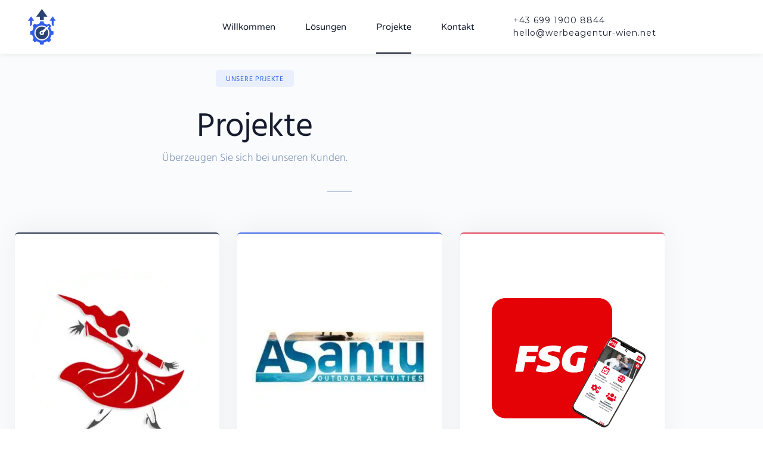

--- FILE ---
content_type: text/html; charset=UTF-8
request_url: https://werbeagentur-wien.net/projekte/
body_size: 34155
content:
<!doctype html>
<html lang="de-AT">
<head><script data-pagespeed-no-defer data-two-no-delay type="text/javascript" >var two_worker_data_critical_data = {"critical_data":{"critical_css":true,"critical_fonts":true}}</script><script data-pagespeed-no-defer data-two-no-delay type="text/javascript" >var two_worker_data_font = {"font":[]}</script><script data-pagespeed-no-defer data-two-no-delay type="text/javascript" >var two_worker_data_excluded_js = {"js":[]}</script><script data-pagespeed-no-defer data-two-no-delay type="text/javascript" >var two_worker_data_js = {"js":[{"inline":false,"url":"https:\/\/werbeagentur-wien.net\/wp-includes\/js\/jquery\/jquery.min.js?ver=3.7.1","id":"jquery-core-js","uid":"two_696be18430fc3","exclude_blob":false,"excluded_from_delay":false},{"inline":false,"url":"https:\/\/werbeagentur-wien.net\/wp-includes\/js\/jquery\/jquery-migrate.min.js?ver=3.4.1","id":"jquery-migrate-js","uid":"two_696be18431015","exclude_blob":false,"excluded_from_delay":false},{"inline":true,"code":"[base64]","id":"","uid":"two_696be18431023","exclude_blob":false,"excluded_from_delay":false},{"inline":true,"code":"[base64]","id":"","uid":"two_696be18431041","exclude_blob":false,"excluded_from_delay":false},{"inline":true,"code":"[base64]","id":"","uid":"two_696be18431055","exclude_blob":false,"excluded_from_delay":false},{"inline":true,"code":"[base64]","id":"","uid":"two_696be18431067","exclude_blob":false,"excluded_from_delay":false},{"inline":true,"code":"[base64]","id":"","uid":"two_696be18431096","exclude_blob":false,"excluded_from_delay":false},{"inline":true,"code":"[base64]","id":"","uid":"two_696be184310aa","exclude_blob":false,"excluded_from_delay":false},{"inline":true,"code":"[base64]","id":"","uid":"two_696be18431115","exclude_blob":false,"excluded_from_delay":false},{"inline":false,"url":"https:\/\/werbeagentur-wien.net\/wp-content\/plugins\/smooth-back-to-top-button\/assets\/js\/smooth-back-to-top-button.js?ver=1.2","id":"sbttb-script-js","uid":"two_696be1843112b","exclude_blob":false,"excluded_from_delay":false},{"inline":false,"url":"https:\/\/werbeagentur-wien.net\/wp-content\/themes\/hello-elementor\/assets\/js\/hello-frontend.js?ver=3.4.5","id":"hello-theme-frontend-js","uid":"two_696be1843113c","exclude_blob":false,"excluded_from_delay":false},{"inline":false,"url":"https:\/\/werbeagentur-wien.net\/wp-content\/plugins\/elementor\/assets\/js\/webpack.runtime.min.js?ver=3.34.1","id":"elementor-webpack-runtime-js","uid":"two_696be1843114d","exclude_blob":false,"excluded_from_delay":false},{"inline":false,"url":"https:\/\/werbeagentur-wien.net\/wp-content\/plugins\/elementor\/assets\/js\/frontend-modules.min.js?ver=3.34.1","id":"elementor-frontend-modules-js","uid":"two_696be1843115e","exclude_blob":false,"excluded_from_delay":false},{"inline":false,"url":"https:\/\/werbeagentur-wien.net\/wp-includes\/js\/jquery\/ui\/core.min.js?ver=1.13.3","id":"jquery-ui-core-js","uid":"two_696be18431170","exclude_blob":false,"excluded_from_delay":false},{"inline":true,"code":"[base64]","id":"elementor-frontend-js-before","uid":"two_696be18431180","exclude_blob":false,"excluded_from_delay":false},{"inline":false,"url":"https:\/\/werbeagentur-wien.net\/wp-content\/plugins\/elementor\/assets\/js\/frontend.min.js?ver=3.34.1","id":"elementor-frontend-js","uid":"two_696be184311b2","exclude_blob":false,"excluded_from_delay":false},{"inline":false,"url":"https:\/\/werbeagentur-wien.net\/wp-content\/plugins\/elementor-pro\/assets\/lib\/smartmenus\/jquery.smartmenus.min.js?ver=1.2.1","id":"smartmenus-js","uid":"two_696be184311c3","exclude_blob":false,"excluded_from_delay":false},{"inline":false,"url":"https:\/\/werbeagentur-wien.net\/wp-content\/plugins\/elementor-pro\/assets\/lib\/sticky\/jquery.sticky.min.js?ver=3.33.2","id":"e-sticky-js","uid":"two_696be184311d5","exclude_blob":false,"excluded_from_delay":false},{"inline":false,"url":"https:\/\/werbeagentur-wien.net\/wp-content\/plugins\/creame-whatsapp-me\/public\/js\/qr-creator.min.js?ver=1.0.0","id":"joinchat-qr-js","uid":"two_696be184311e6","exclude_blob":false,"excluded_from_delay":false},{"inline":false,"url":"https:\/\/werbeagentur-wien.net\/wp-content\/plugins\/creame-whatsapp-me\/public\/js\/joinchat.min.js?ver=6.0.8","id":"joinchat-js","uid":"two_696be184311f7","exclude_blob":false,"excluded_from_delay":false},{"inline":true,"code":"[base64]","id":"pwaforwp-js-js-extra","uid":"two_696be18431207","exclude_blob":false,"excluded_from_delay":false},{"inline":false,"url":"https:\/\/werbeagentur-wien.net\/wp-content\/plugins\/pwa-for-wp\/assets\/js\/pwaforwp.min.js?ver=1.7.83","id":"pwaforwp-js-js","uid":"two_696be1843121b","exclude_blob":false,"excluded_from_delay":false},{"inline":false,"url":"https:\/\/werbeagentur-wien.net\/wp-content\/plugins\/pwa-for-wp\/assets\/js\/pwaforwp-video.min.js?ver=1.7.83","id":"pwaforwp-video-js-js","uid":"two_696be1843122c","exclude_blob":false,"excluded_from_delay":false},{"inline":true,"code":"JTBBdmFyJTIwcHdhZm9yd3BfZG93bmxvYWRfanNfb2JqJTIwJTNEJTIwJTdCJTIyZm9yY2VfcmVtZW1iZXJtZSUyMiUzQSUyMjAlMjIlN0QlM0IlMEElMkYlMkYlMjMlMjBzb3VyY2VVUkwlM0Rwd2Fmb3J3cC1kb3dubG9hZC1qcy1qcy1leHRyYSUwQQ==","id":"pwaforwp-download-js-js-extra","uid":"two_696be1843123d","exclude_blob":false,"excluded_from_delay":false},{"inline":false,"url":"https:\/\/werbeagentur-wien.net\/wp-content\/plugins\/pwa-for-wp\/assets\/js\/pwaforwp-download.min.js?ver=1.7.83","id":"pwaforwp-download-js-js","uid":"two_696be1843124e","exclude_blob":false,"excluded_from_delay":false},{"inline":false,"url":"https:\/\/werbeagentur-wien.net\/pwa-register-sw.js?ver=1.7.83","id":"pwa-main-script-js","uid":"two_696be18431261","exclude_blob":false,"excluded_from_delay":false},{"inline":false,"url":"https:\/\/www.google.com\/recaptcha\/api.js?render=explicit&amp;ver=3.33.2","id":"elementor-recaptcha-api-js","uid":"two_696be18431274","exclude_blob":false,"excluded_from_delay":false},{"inline":false,"url":"https:\/\/werbeagentur-wien.net\/wp-content\/plugins\/elementor-pro\/assets\/js\/webpack-pro.runtime.min.js?ver=3.33.2","id":"elementor-pro-webpack-runtime-js","uid":"two_696be18431285","exclude_blob":false,"excluded_from_delay":false},{"inline":false,"url":"https:\/\/werbeagentur-wien.net\/wp-includes\/js\/dist\/hooks.min.js?ver=dd5603f07f9220ed27f1","id":"wp-hooks-js","uid":"two_696be18431296","exclude_blob":false,"excluded_from_delay":false},{"inline":false,"url":"https:\/\/werbeagentur-wien.net\/wp-includes\/js\/dist\/i18n.min.js?ver=c26c3dc7bed366793375","id":"wp-i18n-js","uid":"two_696be184312a9","exclude_blob":false,"excluded_from_delay":false},{"inline":true,"code":"[base64]","id":"wp-i18n-js-after","uid":"two_696be184312ba","exclude_blob":false,"excluded_from_delay":false},{"inline":true,"code":"[base64]","id":"elementor-pro-frontend-js-before","uid":"two_696be184312cb","exclude_blob":false,"excluded_from_delay":false},{"inline":false,"url":"https:\/\/werbeagentur-wien.net\/wp-content\/plugins\/elementor-pro\/assets\/js\/frontend.min.js?ver=3.33.2","id":"elementor-pro-frontend-js","uid":"two_696be184312ed","exclude_blob":false,"excluded_from_delay":false},{"inline":false,"url":"https:\/\/werbeagentur-wien.net\/wp-content\/plugins\/elementor-pro\/assets\/js\/elements-handlers.min.js?ver=3.33.2","id":"pro-elements-handlers-js","uid":"two_696be184312fe","exclude_blob":false,"excluded_from_delay":false},{"inline":true,"code":"[base64]","id":"","uid":"two_696be18431313","exclude_blob":false,"excluded_from_delay":false},{"code":"[base64]","inline":true,"uid":"two_dispatchEvent_script"}]}</script><script data-pagespeed-no-defer data-two-no-delay type="text/javascript" >var two_worker_data_css = {"css":[{"url":"https:\/\/werbeagentur-wien.net\/wp-content\/cache\/tw_optimize\/css\/two_61_aggregated_5031697833a1b266bf9fe4d7a52cf38e_delay.min.css?date=1768677764","media":"all","uid":""}]}</script><noscript><link rel="stylesheet" crossorigin="anonymous" class="two_uncritical_css_noscript" media="all" href="https://werbeagentur-wien.net/wp-content/cache/tw_optimize/css/two_61_aggregated_5031697833a1b266bf9fe4d7a52cf38e_delay.min.css?date=1768677764"></noscript><link type="text/css" media="all" href="https://werbeagentur-wien.net/wp-content/cache/tw_optimize/css/two_61_aggregated.min.css?date=1768677764" rel="stylesheet"  />
	<meta charset="UTF-8">
	<meta name="viewport" content="width=device-width, initial-scale=1">
	<link rel="profile" href="https://gmpg.org/xfn/11">
	<script data-pagespeed-no-defer data-two-no-delay type="text/javascript">window.addEventListener("load",function(){window.two_page_loaded=true;});function logLoaded(){console.log("window is loaded");}
(function listen(){if(window.two_page_loaded){logLoaded();}else{console.log("window is notLoaded");window.setTimeout(listen,50);}})();function applyElementorControllers(){if(!window.elementorFrontend)return;window.elementorFrontend.init()}
function applyViewCss(cssUrl){if(!cssUrl)return;const cssNode=document.createElement('link');cssNode.setAttribute("href",cssUrl);cssNode.setAttribute("rel","stylesheet");cssNode.setAttribute("type","text/css");document.head.appendChild(cssNode);}
var two_scripts_load=true;var two_load_delayed_javascript=function(event){if(two_scripts_load){two_scripts_load=false;two_connect_script(0);if(typeof two_delay_custom_js_new=="object"){document.dispatchEvent(two_delay_custom_js_new)}
window.two_delayed_loading_events.forEach(function(event){console.log("removed event listener");document.removeEventListener(event,two_load_delayed_javascript,false)});}};function two_loading_events(event){setTimeout(function(event){return function(){var t=function(eventType,elementClientX,elementClientY){var _event=new Event(eventType,{bubbles:true,cancelable:true});if(eventType==="click"){_event.clientX=elementClientX;_event.clientY=elementClientY}else{_event.touches=[{clientX:elementClientX,clientY:elementClientY}]}
return _event};var element;if(event&&event.type==="touchend"){var touch=event.changedTouches[0];element=document.elementFromPoint(touch.clientX,touch.clientY);element.dispatchEvent(t('touchstart',touch.clientX,touch.clientY));element.dispatchEvent(t('touchend',touch.clientX,touch.clientY));element.dispatchEvent(t('click',touch.clientX,touch.clientY));}else if(event&&event.type==="click"){element=document.elementFromPoint(event.clientX,event.clientY);element.dispatchEvent(t(event.type,event.clientX,event.clientY));}}}(event),150);}</script><script data-pagespeed-no-defer data-two-no-delay type="text/javascript">window.two_delayed_loading_attribute="data-twodelayedjs";window.two_delayed_js_load_libs_first="";window.two_delayed_loading_events=["mousemove","click","keydown","wheel","touchmove","touchend"];window.two_event_listeners=[];</script><script data-pagespeed-no-defer data-two-no-delay type="text/javascript">document.onreadystatechange=function(){if(document.readyState==="interactive"){if(window.two_delayed_loading_attribute!==undefined){window.two_delayed_loading_events.forEach(function(ev){window.two_event_listeners[ev]=document.addEventListener(ev,two_load_delayed_javascript,{passive:false})});}
if(window.two_delayed_loading_attribute_css!==undefined){window.two_delayed_loading_events_css.forEach(function(ev){window.two_event_listeners_css[ev]=document.addEventListener(ev,two_load_delayed_css,{passive:false})});}
if(window.two_load_delayed_iframe!==undefined){window.two_delayed_loading_iframe_events.forEach(function(ev){window.two_iframe_event_listeners[ev]=document.addEventListener(ev,two_load_delayed_iframe,{passive:false})});}}}</script><meta name='robots' content='index, follow, max-image-preview:large, max-snippet:-1, max-video-preview:-1' />

	<!-- This site is optimized with the Yoast SEO plugin v26.7 - https://yoast.com/wordpress/plugins/seo/ -->
	<title>Projekte - Werbeagentur Wien</title>
	<meta name="description" content="Werbeagentur Wien ✅ Die Werbe- und Digitalagentur mit mehr als 15 Jahren Erfahrung. 📧 hello@werbeagentur-wien.net 📞 +43699 1900 8844" />
	<link rel="canonical" href="https://werbeagentur-wien.net/projekte/" />
	<meta property="og:locale" content="de_DE" />
	<meta property="og:type" content="article" />
	<meta property="og:title" content="Projekte - Werbeagentur Wien" />
	<meta property="og:description" content="Werbeagentur Wien ✅ Die Werbe- und Digitalagentur mit mehr als 15 Jahren Erfahrung. 📧 hello@werbeagentur-wien.net 📞 +43699 1900 8844" />
	<meta property="og:url" content="https://werbeagentur-wien.net/projekte/" />
	<meta property="og:site_name" content="Werbeagentur Wien" />
	<meta property="article:publisher" content="https://www.facebook.com/die.werbeagentur.wien/" />
	<meta property="article:modified_time" content="2024-05-19T15:08:10+00:00" />
	<meta name="twitter:card" content="summary_large_image" />
	<meta name="twitter:site" content="@werbeagenturwi" />
	<script type="application/ld+json" class="yoast-schema-graph">{"@context":"https://schema.org","@graph":[{"@type":"WebPage","@id":"https://werbeagentur-wien.net/projekte/","url":"https://werbeagentur-wien.net/projekte/","name":"Projekte - Werbeagentur Wien","isPartOf":{"@id":"https://werbeagentur-wien.net/#website"},"datePublished":"2023-01-02T09:44:14+00:00","dateModified":"2024-05-19T15:08:10+00:00","description":"Werbeagentur Wien ✅ Die Werbe- und Digitalagentur mit mehr als 15 Jahren Erfahrung. 📧 hello@werbeagentur-wien.net 📞 +43699 1900 8844","breadcrumb":{"@id":"https://werbeagentur-wien.net/projekte/#breadcrumb"},"inLanguage":"de-AT","potentialAction":[{"@type":"ReadAction","target":["https://werbeagentur-wien.net/projekte/"]}]},{"@type":"BreadcrumbList","@id":"https://werbeagentur-wien.net/projekte/#breadcrumb","itemListElement":[{"@type":"ListItem","position":1,"name":"Startseite","item":"https://werbeagentur-wien.net/"},{"@type":"ListItem","position":2,"name":"Projekte"}]},{"@type":"WebSite","@id":"https://werbeagentur-wien.net/#website","url":"https://werbeagentur-wien.net/","name":"Werbeagentur Wien","description":"","publisher":{"@id":"https://werbeagentur-wien.net/#organization"},"potentialAction":[{"@type":"SearchAction","target":{"@type":"EntryPoint","urlTemplate":"https://werbeagentur-wien.net/?s={search_term_string}"},"query-input":{"@type":"PropertyValueSpecification","valueRequired":true,"valueName":"search_term_string"}}],"inLanguage":"de-AT"},{"@type":"Organization","@id":"https://werbeagentur-wien.net/#organization","name":"Werbeagentur Wien","url":"https://werbeagentur-wien.net/","logo":{"@type":"ImageObject","inLanguage":"de-AT","@id":"https://werbeagentur-wien.net/#/schema/logo/image/","url":"https://werbeagentur-wien.net/wp-content/uploads/2023/01/werbeagentur-wien.svg","contentUrl":"https://werbeagentur-wien.net/wp-content/uploads/2023/01/werbeagentur-wien.svg","width":2000,"height":2000,"caption":"Werbeagentur Wien"},"image":{"@id":"https://werbeagentur-wien.net/#/schema/logo/image/"},"sameAs":["https://www.facebook.com/die.werbeagentur.wien/","https://x.com/werbeagenturwi","https://www.instagram.com/werbeagenturwien/"]}]}</script>
	<!-- / Yoast SEO plugin. -->


<link rel="manifest" href="/pwa-manifest.json">
<link rel="apple-touch-icon" sizes="512x512" href="https://werbeagentur-wien.net/wp-content/uploads/2023/01/werbeagentur-wien-512.png">
<link rel="apple-touch-icon-precomposed" sizes="192x192" href="https://werbeagentur-wien.net/wp-content/uploads/2023/01/werbeagentur-wien-192.png">
<link rel="alternate" type="application/rss+xml" title="Werbeagentur Wien &raquo; Feed" href="https://werbeagentur-wien.net/feed/" />
<link rel="alternate" type="application/rss+xml" title="Werbeagentur Wien &raquo; Kommentar-Feed" href="https://werbeagentur-wien.net/comments/feed/" />
<link rel="alternate" title="oEmbed (JSON)" type="application/json+oembed" href="https://werbeagentur-wien.net/wp-json/oembed/1.0/embed?url=https%3A%2F%2Fwerbeagentur-wien.net%2Fprojekte%2F" />
<link rel="alternate" title="oEmbed (XML)" type="text/xml+oembed" href="https://werbeagentur-wien.net/wp-json/oembed/1.0/embed?url=https%3A%2F%2Fwerbeagentur-wien.net%2Fprojekte%2F&#038;format=xml" />




































<script data-two_delay_id="two_696be18430fc3" data-two_delay_src="https://werbeagentur-wien.net/wp-includes/js/jquery/jquery.min.js?ver=3.7.1" id="jquery-core-js"></script>
<script data-two_delay_id="two_696be18431015" data-two_delay_src="https://werbeagentur-wien.net/wp-includes/js/jquery/jquery-migrate.min.js?ver=3.4.1" id="jquery-migrate-js"></script>
<link rel="https://api.w.org/" href="https://werbeagentur-wien.net/wp-json/" /><link rel="alternate" title="JSON" type="application/json" href="https://werbeagentur-wien.net/wp-json/wp/v2/pages/61" /><link rel="EditURI" type="application/rsd+xml" title="RSD" href="https://werbeagentur-wien.net/xmlrpc.php?rsd" />
<meta name="generator" content="WordPress 6.9" />
<link rel='shortlink' href='https://werbeagentur-wien.net/?p=61' />
<meta name="generator" content="auto-sizes 1.7.0">
<meta name="generator" content="performant-translations 1.2.0">

            

			<meta name="generator" content="speculation-rules 1.6.0">
<meta name="generator" content="Elementor 3.34.1; features: additional_custom_breakpoints; settings: css_print_method-external, google_font-enabled, font_display-swap">
			
			<meta name="generator" content="embed-optimizer 1.0.0-beta2">
<!-- Google Tag Manager -->
<script data-two_delay_src='inline' data-two_delay_id="two_696be18431023"></script>
<!-- End Google Tag Manager --><link rel="icon" href="https://werbeagentur-wien.net/wp-content/uploads/2023/01/cropped-werbeagentur-wien-512-32x32.png" sizes="32x32" />
<link rel="icon" href="https://werbeagentur-wien.net/wp-content/uploads/2023/01/cropped-werbeagentur-wien-512-192x192.png" sizes="192x192" />
<meta name="msapplication-TileImage" content="https://werbeagentur-wien.net/wp-content/uploads/2023/01/cropped-werbeagentur-wien-512-270x270.png" />
<meta name="pwaforwp" content="wordpress-plugin"/>
        <meta name="theme-color" content="rgb(234,239,253)">
        <meta name="apple-mobile-web-app-title" content="Werbeagentur Wien">
        <meta name="application-name" content="Werbeagentur Wien">
        <meta name="apple-mobile-web-app-capable" content="yes">
        <meta name="apple-mobile-web-app-status-bar-style" content="default">
        <meta name="mobile-web-app-capable" content="yes">
        <meta name="apple-touch-fullscreen" content="yes">
<link rel="apple-touch-icon" sizes="192x192" href="https://werbeagentur-wien.net/wp-content/uploads/2023/01/werbeagentur-wien-192.png">
<link rel="apple-touch-icon" sizes="512x512" href="https://werbeagentur-wien.net/wp-content/uploads/2023/01/werbeagentur-wien-512.png">
<link rel="apple-touch-startup-image" media="screen and (device-width: 320px) and (device-height: 568px) and (-webkit-device-pixel-ratio: 2) and (orientation: landscape)" href="https://werbeagentur-wien.net/wp-content/uploads/2023/01/werbeagentur-wien-512.png"/>
<link rel="apple-touch-startup-image" media="screen and (device-width: 320px) and (device-height: 568px) and (-webkit-device-pixel-ratio: 2) and (orientation: portrait)" href="https://werbeagentur-wien.net/wp-content/uploads/2023/01/werbeagentur-wien-512.png"/>
<link rel="apple-touch-startup-image" media="screen and (device-width: 414px) and (device-height: 896px) and (-webkit-device-pixel-ratio: 3) and (orientation: landscape)" href="https://werbeagentur-wien.net/wp-content/uploads/2023/01/werbeagentur-wien-512.png"/>
<link rel="apple-touch-startup-image" media="screen and (device-width: 414px) and (device-height: 896px) and (-webkit-device-pixel-ratio: 2) and (orientation: landscape)" href="https://werbeagentur-wien.net/wp-content/uploads/2023/01/werbeagentur-wien-512.png"/>
<link rel="apple-touch-startup-image" media="screen and (device-width: 375px) and (device-height: 812px) and (-webkit-device-pixel-ratio: 3) and (orientation: portrait)" href="https://werbeagentur-wien.net/wp-content/uploads/2023/01/werbeagentur-wien-512.png"/>
<link rel="apple-touch-startup-image" media="screen and (device-width: 414px) and (device-height: 896px) and (-webkit-device-pixel-ratio: 2) and (orientation: portrait)" href="https://werbeagentur-wien.net/wp-content/uploads/2023/01/werbeagentur-wien-512.png"/>
<link rel="apple-touch-startup-image" media="screen and (device-width: 375px) and (device-height: 812px) and (-webkit-device-pixel-ratio: 3) and (orientation: landscape)" href="https://werbeagentur-wien.net/wp-content/uploads/2023/01/werbeagentur-wien-512.png"/>
<link rel="apple-touch-startup-image" media="screen and (device-width: 414px) and (device-height: 736px) and (-webkit-device-pixel-ratio: 3) and (orientation: portrait)" href="https://werbeagentur-wien.net/wp-content/uploads/2023/01/werbeagentur-wien-512.png"/>
<link rel="apple-touch-startup-image" media="screen and (device-width: 414px) and (device-height: 736px) and (-webkit-device-pixel-ratio: 3) and (orientation: landscape)" href="https://werbeagentur-wien.net/wp-content/uploads/2023/01/werbeagentur-wien-512.png"/>
<link rel="apple-touch-startup-image" media="screen and (device-width: 375px) and (device-height: 667px) and (-webkit-device-pixel-ratio: 2) and (orientation: landscape)" href="https://werbeagentur-wien.net/wp-content/uploads/2023/01/werbeagentur-wien-512.png"/>
<link rel="apple-touch-startup-image" media="screen and (device-width: 375px) and (device-height: 667px) and (-webkit-device-pixel-ratio: 2) and (orientation: portrait)" href="https://werbeagentur-wien.net/wp-content/uploads/2023/01/werbeagentur-wien-512.png"/>
<link rel="apple-touch-startup-image" media="screen and (device-width: 1024px) and (device-height: 1366px) and (-webkit-device-pixel-ratio: 2) and (orientation: landscape)" href="https://werbeagentur-wien.net/wp-content/uploads/2023/01/werbeagentur-wien-512.png"/>
<link rel="apple-touch-startup-image" media="screen and (device-width: 1024px) and (device-height: 1366px) and (-webkit-device-pixel-ratio: 2) and (orientation: portrait)" href="https://werbeagentur-wien.net/wp-content/uploads/2023/01/werbeagentur-wien-512.png"/>
<link rel="apple-touch-startup-image" media="screen and (device-width: 834px) and (device-height: 1194px) and (-webkit-device-pixel-ratio: 2) and (orientation: landscape)" href="https://werbeagentur-wien.net/wp-content/uploads/2023/01/werbeagentur-wien-512.png"/>
<link rel="apple-touch-startup-image" media="screen and (device-width: 834px) and (device-height: 1194px) and (-webkit-device-pixel-ratio: 2) and (orientation: portrait)" href="https://werbeagentur-wien.net/wp-content/uploads/2023/01/werbeagentur-wien-512.png"/>
<link rel="apple-touch-startup-image" media="screen and (device-width: 834px) and (device-height: 1112px) and (-webkit-device-pixel-ratio: 2) and (orientation: landscape)" href="https://werbeagentur-wien.net/wp-content/uploads/2023/01/werbeagentur-wien-512.png"/>
<link rel="apple-touch-startup-image" media="screen and (device-width: 414px) and (device-height: 896px) and (-webkit-device-pixel-ratio: 3) and (orientation: portrait)" href="https://werbeagentur-wien.net/wp-content/uploads/2023/01/werbeagentur-wien-512.png"/>
<link rel="apple-touch-startup-image" media="screen and (device-width: 834px) and (device-height: 1112px) and (-webkit-device-pixel-ratio: 2) and (orientation: portrait)" href="https://werbeagentur-wien.net/wp-content/uploads/2023/01/werbeagentur-wien-512.png"/>
<link rel="apple-touch-startup-image" media="screen and (device-width: 768px) and (device-height: 1024px) and (-webkit-device-pixel-ratio: 2) and (orientation: portrait)" href="https://werbeagentur-wien.net/wp-content/uploads/2023/01/werbeagentur-wien-512.png"/>
<link rel="apple-touch-startup-image" media="screen and (device-width: 768px) and (device-height: 1024px) and (-webkit-device-pixel-ratio: 2) and (orientation: landscape)" href="https://werbeagentur-wien.net/wp-content/uploads/2023/01/werbeagentur-wien-512.png"/>
<link rel="apple-touch-startup-image" media="screen and (device-width: 390px) and (device-height: 844px) and (-webkit-device-pixel-ratio: 3) and (orientation: portrait)" href="https://werbeagentur-wien.net/wp-content/uploads/2023/01/werbeagentur-wien-512.png"/>
<link rel="apple-touch-startup-image" media="screen and (device-width: 844px) and (device-height: 390px) and (-webkit-device-pixel-ratio: 3) and (orientation: landscape)" href="https://werbeagentur-wien.net/wp-content/uploads/2023/01/werbeagentur-wien-512.png"/>
<link rel="apple-touch-startup-image" media="screen and (device-width: 926px) and (device-height: 428px) and (-webkit-device-pixel-ratio: 3) and (orientation: landscape)" href="https://werbeagentur-wien.net/wp-content/uploads/2023/01/werbeagentur-wien-512.png"/>
<link rel="apple-touch-startup-image" media="screen and (device-width: 428px) and (device-height: 926px) and (-webkit-device-pixel-ratio: 3) and (orientation: portrait)" href="https://werbeagentur-wien.net/wp-content/uploads/2023/01/werbeagentur-wien-512.png"/>
<link rel="apple-touch-startup-image" media="screen and (device-width: 852px) and (device-height: 393px) and (-webkit-device-pixel-ratio: 3) and (orientation: landscape)" href="https://werbeagentur-wien.net/wp-content/uploads/2023/01/werbeagentur-wien-512.png"/>
<link rel="apple-touch-startup-image" media="screen and (device-width: 393px) and (device-height: 852px) and (-webkit-device-pixel-ratio: 3) and (orientation: portrait)" href="https://werbeagentur-wien.net/wp-content/uploads/2023/01/werbeagentur-wien-512.png"/>
<link rel="apple-touch-startup-image" media="screen and (device-width: 932px) and (device-height: 430px) and (-webkit-device-pixel-ratio: 3) and (orientation: landscape)" href="https://werbeagentur-wien.net/wp-content/uploads/2023/01/werbeagentur-wien-512.png"/>
<link rel="apple-touch-startup-image" media="screen and (device-width: 430px) and (device-height: 932px) and (-webkit-device-pixel-ratio: 3) and (orientation: portrait)" href="https://werbeagentur-wien.net/wp-content/uploads/2023/01/werbeagentur-wien-512.png"/>
		
		<style id='two_critical_bg' class='two_critical_bg'>/* Autogenerated by 10Web Booster plugin*/

                    @media (min-width: 320px) and (max-width: 480px) { 
 
.elementor-100 .elementor-element.elementor-element-62b292a6 > .elementor-background-overlay:not(.two_bg) {  background-image: url("https://werbeagentur-wien.net/wp-content/uploads/2023/01/pattern01.png") !important;  }  
.elementor-100 .elementor-element.elementor-element-6142c7c9 > .elementor-element-populated >  .elementor-background-overlay:not(.two_bg) {  background-image: url("https://werbeagentur-wien.net/wp-content/uploads/2023/01/pattern01.png") !important;  }  
.elementor-100 .elementor-element.elementor-element-44dde565 > .elementor-element-populated >  .elementor-background-overlay:not(.two_bg) {  background-image: url("https://werbeagentur-wien.net/wp-content/uploads/2023/01/pattern01.png") !important;  }  
.elementor-100 .elementor-element.elementor-element-38ebaac1 > .elementor-element-populated >  .elementor-background-overlay:not(.two_bg) {  background-image: url("https://werbeagentur-wien.net/wp-content/uploads/2023/01/pattern01.png") !important;  }  
.elementor-100 .elementor-element.elementor-element-c6a207a > .elementor-element-populated >  .elementor-background-overlay:not(.two_bg) {  background-image: url("https://werbeagentur-wien.net/wp-content/uploads/2023/01/pattern01.png") !important;  }  
.elementor-100 .elementor-element.elementor-element-8f99fc5 > .elementor-element-populated >  .elementor-background-overlay:not(.two_bg) {  background-image: url("https://werbeagentur-wien.net/wp-content/uploads/2023/01/pattern01.png") !important;  }  
.elementor-100 .elementor-element.elementor-element-fd3b554 > .elementor-element-populated >  .elementor-background-overlay:not(.two_bg) {  background-image: url("https://werbeagentur-wien.net/wp-content/uploads/2023/01/pattern01.png") !important;  }  
.elementor-100 .elementor-element.elementor-element-af69056 > .elementor-element-populated >  .elementor-background-overlay:not(.two_bg) {  background-image: url("https://werbeagentur-wien.net/wp-content/uploads/2023/01/pattern01.png") !important;  }  
.elementor-100 .elementor-element.elementor-element-6edefd6 > .elementor-background-overlay:not(.two_bg) {  background-image: url("https://werbeagentur-wien.net/wp-content/uploads/2023/01/pattern01.png") !important;  }  
.elementor-49 .elementor-element.elementor-element-35c2654a > .elementor-element-populated >  .elementor-background-overlay:not(.two_bg) {  background-image: url("data:image/svg+xml,%3Csvg%20xmlns=%22http://www.w3.org/2000/svg%22%20viewBox=%220%200%20%20%22%3E%3C/svg%3E#}https://werbeagentur-wien.net/wp-content/uploads/2023/01/pattern01-1.png") !important;  }  
.elementor-49 .elementor-element.elementor-element-4c292563 > .elementor-background-overlay:not(.two_bg) {  background-image: url("data:image/svg+xml,%3Csvg%20xmlns=%22http://www.w3.org/2000/svg%22%20viewBox=%220%200%20%20%22%3E%3C/svg%3E#}https://werbeagentur-wien.net/wp-content/uploads/2023/01/pattern01-1.png") !important;  }  
.elementor-49 .elementor-element.elementor-element-754ba42c > .elementor-background-overlay:not(.two_bg) {  background-image: url("data:image/svg+xml,%3Csvg%20xmlns=%22http://www.w3.org/2000/svg%22%20viewBox=%220%200%20%20%22%3E%3C/svg%3E#}https://werbeagentur-wien.net/wp-content/uploads/2023/01/pattern01-1.png") !important;  } }</style><style class="two_critical_font_css" type="text/css">@font-face{
  font-family: 'wpxpress';
  src:  url('https://werbeagentur-wien.net/wp-content/plugins/smooth-back-to-top-button/assets/fonts/wpxpress.eot?9zg56');
  src:  url('https://werbeagentur-wien.net/wp-content/plugins/smooth-back-to-top-button/assets/fonts/wpxpress.eot?9zg56#iefix') format('embedded-opentype'),
    url('https://werbeagentur-wien.net/wp-content/plugins/smooth-back-to-top-button/assets/fonts/wpxpress.ttf?9zg56') format('truetype'),
    url('https://werbeagentur-wien.net/wp-content/plugins/smooth-back-to-top-button/assets/fonts/wpxpress.woff?9zg56') format('woff'),
    url('https://werbeagentur-wien.net/wp-content/plugins/smooth-back-to-top-button/assets/fonts/wpxpress.svg?9zg56#wpxpress') format('svg');
  font-weight: normal;
  font-style: normal;
  font-display:swap;
}@font-face{font-family:eicons;src:url(https://werbeagentur-wien.net/wp-content/plugins/elementor/assets/lib/eicons/fonts/eicons.eot?5.29.0);src:url(https://werbeagentur-wien.net/wp-content/plugins/elementor/assets/lib/eicons/fonts/eicons.eot?5.29.0#iefix) format("embedded-opentype"),url(https://werbeagentur-wien.net/wp-content/plugins/elementor/assets/lib/eicons/fonts/eicons.woff2?5.29.0) format("woff2"),url(https://werbeagentur-wien.net/wp-content/plugins/elementor/assets/lib/eicons/fonts/eicons.woff?5.29.0) format("woff"),url(https://werbeagentur-wien.net/wp-content/plugins/elementor/assets/lib/eicons/fonts/eicons.ttf?5.29.0) format("truetype"),url(https://werbeagentur-wien.net/wp-content/plugins/elementor/assets/lib/eicons/fonts/eicons.svg?5.29.0#eicon) format("svg");font-weight:400;font-style:normal;font-display: swap}@font-face{
  font-family: 'Hind';
  font-style: normal;
  font-weight: 300;
  font-display:swap;
  src: url(https://werbeagentur-wien.net/wp-content/uploads/fonts/41e97eea447921ee5bfa97742a4a0c23/hind-latin-v16-normal-300.woff2?c=1672827526) format('woff2');
  unicode-range: U+0000-00FF, U+0131, U+0152-0153, U+02BB-02BC, U+02C6, U+02DA, U+02DC, U+2000-206F, U+2074, U+20AC, U+2122, U+2191, U+2193, U+2212, U+2215, U+FEFF, U+FFFD;
}@font-face{
  font-family: 'Hind';
  font-style: normal;
  font-weight: 400;
  font-display:swap;
  src: url(https://werbeagentur-wien.net/wp-content/uploads/fonts/41e97eea447921ee5bfa97742a4a0c23/hind-latin-v16-normal-400.woff2?c=1672827526) format('woff2');
  unicode-range: U+0000-00FF, U+0131, U+0152-0153, U+02BB-02BC, U+02C6, U+02DA, U+02DC, U+2000-206F, U+2074, U+20AC, U+2122, U+2191, U+2193, U+2212, U+2215, U+FEFF, U+FFFD;
}@font-face{
  font-family: 'Hind';
  font-style: normal;
  font-weight: 500;
  font-display:swap;
  src: url(https://werbeagentur-wien.net/wp-content/uploads/fonts/41e97eea447921ee5bfa97742a4a0c23/hind-latin-v16-normal-500.woff2?c=1672827526) format('woff2');
  unicode-range: U+0000-00FF, U+0131, U+0152-0153, U+02BB-02BC, U+02C6, U+02DA, U+02DC, U+2000-206F, U+2074, U+20AC, U+2122, U+2191, U+2193, U+2212, U+2215, U+FEFF, U+FFFD;
}@font-face{
  font-family: 'Montserrat';
  font-style: normal;
  font-weight: 100;
  font-display:swap;
  src: url(https://werbeagentur-wien.net/wp-content/uploads/fonts/41e97eea447921ee5bfa97742a4a0c23/montserrat-latin-v25-normal-100.woff2?c=1672827528) format('woff2');
  unicode-range: U+0000-00FF, U+0131, U+0152-0153, U+02BB-02BC, U+02C6, U+02DA, U+02DC, U+2000-206F, U+2074, U+20AC, U+2122, U+2191, U+2193, U+2212, U+2215, U+FEFF, U+FFFD;
}@font-face{
  font-family: 'Montserrat';
  font-style: normal;
  font-weight: 200;
  font-display:swap;
  src: url(https://werbeagentur-wien.net/wp-content/uploads/fonts/41e97eea447921ee5bfa97742a4a0c23/montserrat-latin-v25-normal-100.woff2?c=1672827528) format('woff2');
  unicode-range: U+0000-00FF, U+0131, U+0152-0153, U+02BB-02BC, U+02C6, U+02DA, U+02DC, U+2000-206F, U+2074, U+20AC, U+2122, U+2191, U+2193, U+2212, U+2215, U+FEFF, U+FFFD;
}@font-face{
  font-family: 'Montserrat';
  font-style: normal;
  font-weight: 300;
  font-display:swap;
  src: url(https://werbeagentur-wien.net/wp-content/uploads/fonts/41e97eea447921ee5bfa97742a4a0c23/montserrat-latin-v25-normal-100.woff2?c=1672827528) format('woff2');
  unicode-range: U+0000-00FF, U+0131, U+0152-0153, U+02BB-02BC, U+02C6, U+02DA, U+02DC, U+2000-206F, U+2074, U+20AC, U+2122, U+2191, U+2193, U+2212, U+2215, U+FEFF, U+FFFD;
}@font-face{
  font-family: 'Montserrat';
  font-style: normal;
  font-weight: 400;
  font-display:swap;
  src: url(https://werbeagentur-wien.net/wp-content/uploads/fonts/41e97eea447921ee5bfa97742a4a0c23/montserrat-latin-v25-normal-100.woff2?c=1672827528) format('woff2');
  unicode-range: U+0000-00FF, U+0131, U+0152-0153, U+02BB-02BC, U+02C6, U+02DA, U+02DC, U+2000-206F, U+2074, U+20AC, U+2122, U+2191, U+2193, U+2212, U+2215, U+FEFF, U+FFFD;
}@font-face{
  font-family: 'Montserrat';
  font-style: normal;
  font-weight: 500;
  font-display:swap;
  src: url(https://werbeagentur-wien.net/wp-content/uploads/fonts/41e97eea447921ee5bfa97742a4a0c23/montserrat-latin-v25-normal-100.woff2?c=1672827528) format('woff2');
  unicode-range: U+0000-00FF, U+0131, U+0152-0153, U+02BB-02BC, U+02C6, U+02DA, U+02DC, U+2000-206F, U+2074, U+20AC, U+2122, U+2191, U+2193, U+2212, U+2215, U+FEFF, U+FFFD;
}@font-face{
  font-family: 'Montserrat';
  font-style: normal;
  font-weight: 600;
  font-display:swap;
  src: url(https://werbeagentur-wien.net/wp-content/uploads/fonts/41e97eea447921ee5bfa97742a4a0c23/montserrat-latin-v25-normal-100.woff2?c=1672827528) format('woff2');
  unicode-range: U+0000-00FF, U+0131, U+0152-0153, U+02BB-02BC, U+02C6, U+02DA, U+02DC, U+2000-206F, U+2074, U+20AC, U+2122, U+2191, U+2193, U+2212, U+2215, U+FEFF, U+FFFD;
}@font-face{
  font-family: 'Montserrat';
  font-style: normal;
  font-weight: 700;
  font-display:swap;
  src: url(https://werbeagentur-wien.net/wp-content/uploads/fonts/41e97eea447921ee5bfa97742a4a0c23/montserrat-latin-v25-normal-100.woff2?c=1672827528) format('woff2');
  unicode-range: U+0000-00FF, U+0131, U+0152-0153, U+02BB-02BC, U+02C6, U+02DA, U+02DC, U+2000-206F, U+2074, U+20AC, U+2122, U+2191, U+2193, U+2212, U+2215, U+FEFF, U+FFFD;
}@font-face{
  font-family: 'Montserrat';
  font-style: normal;
  font-weight: 800;
  font-display:swap;
  src: url(https://werbeagentur-wien.net/wp-content/uploads/fonts/41e97eea447921ee5bfa97742a4a0c23/montserrat-latin-v25-normal-100.woff2?c=1672827528) format('woff2');
  unicode-range: U+0000-00FF, U+0131, U+0152-0153, U+02BB-02BC, U+02C6, U+02DA, U+02DC, U+2000-206F, U+2074, U+20AC, U+2122, U+2191, U+2193, U+2212, U+2215, U+FEFF, U+FFFD;
}@font-face{
  font-family: 'Montserrat';
  font-style: normal;
  font-weight: 900;
  font-display:swap;
  src: url(https://werbeagentur-wien.net/wp-content/uploads/fonts/41e97eea447921ee5bfa97742a4a0c23/montserrat-latin-v25-normal-100.woff2?c=1672827528) format('woff2');
  unicode-range: U+0000-00FF, U+0131, U+0152-0153, U+02BB-02BC, U+02C6, U+02DA, U+02DC, U+2000-206F, U+2074, U+20AC, U+2122, U+2191, U+2193, U+2212, U+2215, U+FEFF, U+FFFD;
}@font-face{
  font-family: 'Roboto';
  font-style: normal;
  font-weight: 400;
  font-display:swap;
  src: url(https://werbeagentur-wien.net/wp-content/uploads/fonts/41e97eea447921ee5bfa97742a4a0c23/roboto-latin-v30-normal-400.woff2?c=1672827532) format('woff2');
  unicode-range: U+0000-00FF, U+0131, U+0152-0153, U+02BB-02BC, U+02C6, U+02DA, U+02DC, U+2000-206F, U+2074, U+20AC, U+2122, U+2191, U+2193, U+2212, U+2215, U+FEFF, U+FFFD;
}@font-face{
  font-family: 'Rubik';
  font-style: normal;
  font-weight: 300;
  font-display:swap;
  src: url(https://werbeagentur-wien.net/wp-content/uploads/fonts/41e97eea447921ee5bfa97742a4a0c23/rubik-latin-v23-normal-300.woff2?c=1672827537) format('woff2');
  unicode-range: U+0000-00FF, U+0131, U+0152-0153, U+02BB-02BC, U+02C6, U+02DA, U+02DC, U+2000-206F, U+2074, U+20AC, U+2122, U+2191, U+2193, U+2212, U+2215, U+FEFF, U+FFFD;
}@font-face{
  font-family: 'Rubik';
  font-style: normal;
  font-weight: 400;
  font-display:swap;
  src: url(https://werbeagentur-wien.net/wp-content/uploads/fonts/41e97eea447921ee5bfa97742a4a0c23/rubik-latin-v23-normal-300.woff2?c=1672827537) format('woff2');
  unicode-range: U+0000-00FF, U+0131, U+0152-0153, U+02BB-02BC, U+02C6, U+02DA, U+02DC, U+2000-206F, U+2074, U+20AC, U+2122, U+2191, U+2193, U+2212, U+2215, U+FEFF, U+FFFD;
}@font-face{
  font-family: 'Rubik';
  font-style: normal;
  font-weight: 500;
  font-display:swap;
  src: url(https://werbeagentur-wien.net/wp-content/uploads/fonts/41e97eea447921ee5bfa97742a4a0c23/rubik-latin-v23-normal-300.woff2?c=1672827537) format('woff2');
  unicode-range: U+0000-00FF, U+0131, U+0152-0153, U+02BB-02BC, U+02C6, U+02DA, U+02DC, U+2000-206F, U+2074, U+20AC, U+2122, U+2191, U+2193, U+2212, U+2215, U+FEFF, U+FFFD;
}@font-face{
  font-family: 'Rubik';
  font-style: normal;
  font-weight: 600;
  font-display:swap;
  src: url(https://werbeagentur-wien.net/wp-content/uploads/fonts/41e97eea447921ee5bfa97742a4a0c23/rubik-latin-v23-normal-300.woff2?c=1672827537) format('woff2');
  unicode-range: U+0000-00FF, U+0131, U+0152-0153, U+02BB-02BC, U+02C6, U+02DA, U+02DC, U+2000-206F, U+2074, U+20AC, U+2122, U+2191, U+2193, U+2212, U+2215, U+FEFF, U+FFFD;
}@font-face{
  font-family: 'Rubik';
  font-style: normal;
  font-weight: 700;
  font-display:swap;
  src: url(https://werbeagentur-wien.net/wp-content/uploads/fonts/41e97eea447921ee5bfa97742a4a0c23/rubik-latin-v23-normal-300.woff2?c=1672827537) format('woff2');
  unicode-range: U+0000-00FF, U+0131, U+0152-0153, U+02BB-02BC, U+02C6, U+02DA, U+02DC, U+2000-206F, U+2074, U+20AC, U+2122, U+2191, U+2193, U+2212, U+2215, U+FEFF, U+FFFD;
}@font-face{
  font-family: 'Rubik';
  font-style: normal;
  font-weight: 800;
  font-display:swap;
  src: url(https://werbeagentur-wien.net/wp-content/uploads/fonts/41e97eea447921ee5bfa97742a4a0c23/rubik-latin-v23-normal-300.woff2?c=1672827537) format('woff2');
  unicode-range: U+0000-00FF, U+0131, U+0152-0153, U+02BB-02BC, U+02C6, U+02DA, U+02DC, U+2000-206F, U+2074, U+20AC, U+2122, U+2191, U+2193, U+2212, U+2215, U+FEFF, U+FFFD;
}@font-face{
  font-family: 'Rubik';
  font-style: normal;
  font-weight: 900;
  font-display:swap;
  src: url(https://werbeagentur-wien.net/wp-content/uploads/fonts/41e97eea447921ee5bfa97742a4a0c23/rubik-latin-v23-normal-300.woff2?c=1672827537) format('woff2');
  unicode-range: U+0000-00FF, U+0131, U+0152-0153, U+02BB-02BC, U+02C6, U+02DA, U+02DC, U+2000-206F, U+2074, U+20AC, U+2122, U+2191, U+2193, U+2212, U+2215, U+FEFF, U+FFFD;
}@font-face{
  font-family: 'Varela Round';
  font-style: normal;
  font-weight: 400;
  font-display:swap;
  src: url(https://werbeagentur-wien.net/wp-content/uploads/fonts/41e97eea447921ee5bfa97742a4a0c23/varela-round-latin-v19-normal-400.woff2?c=1672827538) format('woff2');
  unicode-range: U+0000-00FF, U+0131, U+0152-0153, U+02BB-02BC, U+02C6, U+02DA, U+02DC, U+2000-206F, U+2074, U+20AC, U+2122, U+2191, U+2193, U+2212, U+2215, U+FEFF, U+FFFD;
}@font-face{font-family:"Font Awesome 5 Free";font-style:normal;font-weight:900;font-display:swap;src:url(https://werbeagentur-wien.net/wp-content/plugins/elementor/assets/lib/font-awesome/webfonts/fa-solid-900.eot);src:url(https://werbeagentur-wien.net/wp-content/plugins/elementor/assets/lib/font-awesome/webfonts/fa-solid-900.eot?#iefix) format("embedded-opentype"),url(https://werbeagentur-wien.net/wp-content/plugins/elementor/assets/lib/font-awesome/webfonts/fa-solid-900.woff2) format("woff2"),url(https://werbeagentur-wien.net/wp-content/plugins/elementor/assets/lib/font-awesome/webfonts/fa-solid-900.woff) format("woff"),url(https://werbeagentur-wien.net/wp-content/plugins/elementor/assets/lib/font-awesome/webfonts/fa-solid-900.ttf) format("truetype"),url(https://werbeagentur-wien.net/wp-content/plugins/elementor/assets/lib/font-awesome/webfonts/fa-solid-900.svg#fontawesome) format("svg")}@font-face{font-family:"Font Awesome 5 Brands";font-style:normal;font-weight:400;font-display:swap;src:url(https://werbeagentur-wien.net/wp-content/plugins/elementor/assets/lib/font-awesome/webfonts/fa-brands-400.eot);src:url(https://werbeagentur-wien.net/wp-content/plugins/elementor/assets/lib/font-awesome/webfonts/fa-brands-400.eot?#iefix) format("embedded-opentype"),url(https://werbeagentur-wien.net/wp-content/plugins/elementor/assets/lib/font-awesome/webfonts/fa-brands-400.woff2) format("woff2"),url(https://werbeagentur-wien.net/wp-content/plugins/elementor/assets/lib/font-awesome/webfonts/fa-brands-400.woff) format("woff"),url(https://werbeagentur-wien.net/wp-content/plugins/elementor/assets/lib/font-awesome/webfonts/fa-brands-400.ttf) format("truetype"),url(https://werbeagentur-wien.net/wp-content/plugins/elementor/assets/lib/font-awesome/webfonts/fa-brands-400.svg#fontawesome) format("svg")}</style></head>
<body class="wp-singular page-template-default page page-id-61 wp-custom-logo wp-embed-responsive wp-theme-hello-elementor hello-elementor-default elementor-default elementor-kit-6 elementor-page-100">
<!-- Google Tag Manager (noscript) -->
<noscript><iframe src="https://www.googletagmanager.com/ns.html?id=GTM-MZFHVW8"
height="0" width="0" style="display:none;visibility:hidden"></iframe></noscript>
<!-- End Google Tag Manager (noscript) -->


<a class="skip-link screen-reader-text" href="#content">Skip to content</a>

		<header data-elementor-type="header" data-elementor-id="32" class="elementor elementor-32 elementor-location-header" data-elementor-post-type="elementor_library">
					<section class="elementor-section elementor-top-section elementor-element elementor-element-56db247a elementor-section-height-min-height elementor-section-boxed elementor-section-height-default elementor-section-items-middle" data-id="56db247a" data-element_type="section" data-settings="{&quot;background_background&quot;:&quot;classic&quot;,&quot;sticky&quot;:&quot;top&quot;,&quot;sticky_on&quot;:[&quot;desktop&quot;,&quot;tablet&quot;,&quot;mobile&quot;],&quot;sticky_offset&quot;:0,&quot;sticky_effects_offset&quot;:0,&quot;sticky_anchor_link_offset&quot;:0}">
						<div class="elementor-container elementor-column-gap-default">
					<div class="elementor-column elementor-col-33 elementor-top-column elementor-element elementor-element-541db5c7" data-id="541db5c7" data-element_type="column">
			<div class="elementor-widget-wrap elementor-element-populated">
						<div class="elementor-element elementor-element-39ecca64 logo-size elementor-widget elementor-widget-image" data-id="39ecca64" data-element_type="widget" data-widget_type="image.default">
				<div class="elementor-widget-container">
																<a href="https://werbeagentur-wien.net">
							<img decoding="async" src="https://werbeagentur-wien.net/wp-content/uploads/2023/01/werbeagentur-wien.svg" title="werbeagentur-wien" alt="Werbeagentur Wien" loading="lazy" />								</a>
															</div>
				</div>
					</div>
		</div>
				<div class="elementor-column elementor-col-33 elementor-top-column elementor-element elementor-element-1f6d01a" data-id="1f6d01a" data-element_type="column">
			<div class="elementor-widget-wrap elementor-element-populated">
						<div class="elementor-element elementor-element-7332f9f9 elementor-nav-menu__align-end elementor-nav-menu--stretch elementor-nav-menu__text-align-center elementor-nav-menu--dropdown-tablet elementor-nav-menu--toggle elementor-nav-menu--burger elementor-widget elementor-widget-nav-menu" data-id="7332f9f9" data-element_type="widget" data-settings="{&quot;full_width&quot;:&quot;stretch&quot;,&quot;submenu_icon&quot;:{&quot;value&quot;:&quot;&lt;i class=\&quot;fas fa-chevron-down\&quot; aria-hidden=\&quot;true\&quot;&gt;&lt;\/i&gt;&quot;,&quot;library&quot;:&quot;fa-solid&quot;},&quot;layout&quot;:&quot;horizontal&quot;,&quot;toggle&quot;:&quot;burger&quot;}" data-widget_type="nav-menu.default">
				<div class="elementor-widget-container">
								<nav aria-label="Menu" class="elementor-nav-menu--main elementor-nav-menu__container elementor-nav-menu--layout-horizontal e--pointer-underline e--animation-drop-out">
				<ul id="menu-1-7332f9f9" class="elementor-nav-menu"><li class="menu-item menu-item-type-post_type menu-item-object-page menu-item-home menu-item-43"><a href="https://werbeagentur-wien.net/" class="elementor-item">Willkommen</a></li>
<li class="menu-item menu-item-type-post_type menu-item-object-page menu-item-65"><a href="https://werbeagentur-wien.net/loesungen/" class="elementor-item">Lösungen</a></li>
<li class="menu-item menu-item-type-post_type menu-item-object-page current-menu-item page_item page-item-61 current_page_item menu-item-93"><a href="https://werbeagentur-wien.net/projekte/" aria-current="page" class="elementor-item elementor-item-active">Projekte</a></li>
<li class="menu-item menu-item-type-post_type menu-item-object-page menu-item-67"><a href="https://werbeagentur-wien.net/kontakt/" class="elementor-item">Kontakt</a></li>
</ul>			</nav>
					<div class="elementor-menu-toggle" role="button" tabindex="0" aria-label="Menu Toggle" aria-expanded="false">
			<i aria-hidden="true" role="presentation" class="elementor-menu-toggle__icon--open eicon-menu-bar"></i><i aria-hidden="true" role="presentation" class="elementor-menu-toggle__icon--close eicon-close"></i>		</div>
					<nav class="elementor-nav-menu--dropdown elementor-nav-menu__container" aria-hidden="true">
				<ul id="menu-2-7332f9f9" class="elementor-nav-menu"><li class="menu-item menu-item-type-post_type menu-item-object-page menu-item-home menu-item-43"><a href="https://werbeagentur-wien.net/" class="elementor-item" tabindex="-1">Willkommen</a></li>
<li class="menu-item menu-item-type-post_type menu-item-object-page menu-item-65"><a href="https://werbeagentur-wien.net/loesungen/" class="elementor-item" tabindex="-1">Lösungen</a></li>
<li class="menu-item menu-item-type-post_type menu-item-object-page current-menu-item page_item page-item-61 current_page_item menu-item-93"><a href="https://werbeagentur-wien.net/projekte/" aria-current="page" class="elementor-item elementor-item-active" tabindex="-1">Projekte</a></li>
<li class="menu-item menu-item-type-post_type menu-item-object-page menu-item-67"><a href="https://werbeagentur-wien.net/kontakt/" class="elementor-item" tabindex="-1">Kontakt</a></li>
</ul>			</nav>
						</div>
				</div>
					</div>
		</div>
				<div class="elementor-column elementor-col-33 elementor-top-column elementor-element elementor-element-148d916" data-id="148d916" data-element_type="column">
			<div class="elementor-widget-wrap elementor-element-populated">
						<div class="elementor-element elementor-element-753f0253 elementor-align-end elementor-mobile-align-center elementor-hidden-phone elementor-icon-list--layout-traditional elementor-list-item-link-full_width elementor-widget elementor-widget-icon-list" data-id="753f0253" data-element_type="widget" data-widget_type="icon-list.default">
				<div class="elementor-widget-container">
							<ul class="elementor-icon-list-items">
							<li class="elementor-icon-list-item">
											<a href="tel:+43%20699%201900%208844">

												<span class="elementor-icon-list-icon">
							<i aria-hidden="true" class="fas fa-phone-alt"></i>						</span>
										<span class="elementor-icon-list-text">+43 699 1900 8844</span>
											</a>
									</li>
								<li class="elementor-icon-list-item">
											<a href="/cdn-cgi/l/email-protection#6c04090000032c1b091e0e090d0b090218191e411b05090242020918">

												<span class="elementor-icon-list-icon">
							<i aria-hidden="true" class="fas fa-phone-alt"></i>						</span>
										<span class="elementor-icon-list-text"><span class="__cf_email__" data-cfemail="432b262f2f2c0334263121262224262d3736316e342a262d6d2d2637">[email&#160;protected]</span></span>
											</a>
									</li>
						</ul>
						</div>
				</div>
					</div>
		</div>
					</div>
		</section>
				<section class="elementor-section elementor-top-section elementor-element elementor-element-02dfea0 elementor-section-full_width elementor-hidden-mobile elementor-section-height-default elementor-section-height-default" data-id="02dfea0" data-element_type="section" data-settings="{&quot;sticky&quot;:&quot;top&quot;,&quot;sticky_on&quot;:[&quot;desktop&quot;,&quot;tablet&quot;,&quot;mobile&quot;],&quot;sticky_offset&quot;:0,&quot;sticky_effects_offset&quot;:0,&quot;sticky_anchor_link_offset&quot;:0}">
						<div class="elementor-container elementor-column-gap-no">
					<div class="elementor-column elementor-col-100 elementor-top-column elementor-element elementor-element-04baa93" data-id="04baa93" data-element_type="column">
			<div class="elementor-widget-wrap elementor-element-populated">
						<div class="elementor-element elementor-element-5db0def elementor-widget elementor-widget-html" data-id="5db0def" data-element_type="widget" data-widget_type="html.default">
				<div class="elementor-widget-container">
					<div class="progressBar"></div>				</div>
				</div>
					</div>
		</div>
					</div>
		</section>
				</header>
				<div data-elementor-type="single-post" data-elementor-id="100" class="elementor elementor-100 elementor-location-single post-61 page type-page status-publish hentry" data-elementor-post-type="elementor_library">
					<section class="elementor-section elementor-top-section elementor-element elementor-element-62b292a6 elementor-section-boxed elementor-section-height-default elementor-section-height-default" data-id="62b292a6" data-element_type="section" data-settings="{&quot;background_background&quot;:&quot;classic&quot;}">
							<div class="elementor-background-overlay"></div>
							<div class="elementor-container elementor-column-gap-default">
					<div class="elementor-column elementor-col-100 elementor-top-column elementor-element elementor-element-151da804" data-id="151da804" data-element_type="column">
			<div class="elementor-widget-wrap elementor-element-populated">
						<section class="elementor-section elementor-inner-section elementor-element elementor-element-16f223cc elementor-section-boxed elementor-section-height-default elementor-section-height-default" data-id="16f223cc" data-element_type="section">
						<div class="elementor-container elementor-column-gap-default">
					<div class="elementor-column elementor-col-100 elementor-inner-column elementor-element elementor-element-43d8d2f1" data-id="43d8d2f1" data-element_type="column">
			<div class="elementor-widget-wrap elementor-element-populated">
						<div class="elementor-element elementor-element-6d71f18b elementor-align-center elementor-widget elementor-widget-button" data-id="6d71f18b" data-element_type="widget" data-widget_type="button.default">
				<div class="elementor-widget-container">
									<div class="elementor-button-wrapper">
					<a class="elementor-button elementor-size-md" role="button">
						<span class="elementor-button-content-wrapper">
									<span class="elementor-button-text">Unsere Prjekte</span>
					</span>
					</a>
				</div>
								</div>
				</div>
				<div class="elementor-element elementor-element-5876e2c1 elementor-widget elementor-widget-heading" data-id="5876e2c1" data-element_type="widget" data-widget_type="heading.default">
				<div class="elementor-widget-container">
					<h1 class="elementor-heading-title elementor-size-default">Projekte</h1>				</div>
				</div>
				<div class="elementor-element elementor-element-47c8e1de elementor-widget elementor-widget-text-editor" data-id="47c8e1de" data-element_type="widget" data-widget_type="text-editor.default">
				<div class="elementor-widget-container">
									<p>Überzeugen Sie sich bei unseren Kunden.</p>								</div>
				</div>
					</div>
		</div>
					</div>
		</section>
				<div class="elementor-element elementor-element-5a4b722b elementor-widget-divider--view-line elementor-widget elementor-widget-divider" data-id="5a4b722b" data-element_type="widget" data-widget_type="divider.default">
				<div class="elementor-widget-container">
							<div class="elementor-divider">
			<span class="elementor-divider-separator">
						</span>
		</div>
						</div>
				</div>
				<section class="elementor-section elementor-inner-section elementor-element elementor-element-741ada0f elementor-section-boxed elementor-section-height-default elementor-section-height-default" data-id="741ada0f" data-element_type="section">
						<div class="elementor-container elementor-column-gap-wide">
					<div class="elementor-column elementor-col-33 elementor-inner-column elementor-element elementor-element-5644b4c1" data-id="5644b4c1" data-element_type="column" data-settings="{&quot;background_background&quot;:&quot;classic&quot;}">
			<div class="elementor-widget-wrap elementor-element-populated">
						<div class="elementor-element elementor-element-c2d0459 elementor-widget elementor-widget-image" data-id="c2d0459" data-element_type="widget" data-widget_type="image.default">
				<div class="elementor-widget-container">
															<picture fetchpriority="high" decoding="async" class="attachment-large size-large wp-image-157">
<noscript><source type="image/webp" srcset="https://werbeagentur-wien.net/wp-content/uploads/2023/01/veranstaltungen-wien-logo-300x300-1.png.webp 300w, https://werbeagentur-wien.net/wp-content/uploads/2023/01/veranstaltungen-wien-logo-300x300-1-150x150.png.webp 150w" sizes="(max-width: 300px) 100vw, 300px"/></noscript><source type="image/webp"  data-srcset="https://werbeagentur-wien.net/wp-content/uploads/2023/01/veranstaltungen-wien-logo-300x300-1.png.webp 300w, https://werbeagentur-wien.net/wp-content/uploads/2023/01/veranstaltungen-wien-logo-300x300-1-150x150.png.webp 150w"  data-sizes="(max-width: 300px) 100vw, 300px"/>
<noscript><img fetchpriority="high" decoding="async" width="300" height="300" src="https://werbeagentur-wien.net/wp-content/uploads/2023/01/veranstaltungen-wien-logo-300x300-1.png" alt="Veranstaltungen Wien" srcset="https://werbeagentur-wien.net/wp-content/uploads/2023/01/veranstaltungen-wien-logo-300x300-1.png 300w, https://werbeagentur-wien.net/wp-content/uploads/2023/01/veranstaltungen-wien-logo-300x300-1-150x150.png 150w, https://werbeagentur-wien.net/wp-content/uploads/2023/01/elementor/thumbs/veranstaltungen-wien-logo-300x300-1-q02ldctwveqorhiftjfeeet8aw5tafjuvm4og307o0.png 200w" sizes="(max-width: 300px) 100vw, 300px"/></noscript><img class="lazy"  fetchpriority="high" decoding="async" width="300" height="300" src='data:image/svg+xml,%3Csvg%20xmlns=%22http://www.w3.org/2000/svg%22%20viewBox=%220%200%20300%20300%22%3E%3C/svg%3E' data-src="https://werbeagentur-wien.net/wp-content/uploads/2023/01/veranstaltungen-wien-logo-300x300-1.png" alt="Veranstaltungen Wien"  data-srcset="https://werbeagentur-wien.net/wp-content/uploads/2023/01/veranstaltungen-wien-logo-300x300-1.png 300w, https://werbeagentur-wien.net/wp-content/uploads/2023/01/veranstaltungen-wien-logo-300x300-1-150x150.png 150w, https://werbeagentur-wien.net/wp-content/uploads/2023/01/elementor/thumbs/veranstaltungen-wien-logo-300x300-1-q02ldctwveqorhiftjfeeet8aw5tafjuvm4og307o0.png 200w"  data-sizes="(max-width: 300px) 100vw, 300px"/>
</picture>
															</div>
				</div>
				<div class="elementor-element elementor-element-e65fd9a elementor-widget elementor-widget-heading" data-id="e65fd9a" data-element_type="widget" data-widget_type="heading.default">
				<div class="elementor-widget-container">
					<h2 class="elementor-heading-title elementor-size-default">veranstaltungen-wien.com</h2>				</div>
				</div>
					</div>
		</div>
				<div class="elementor-column elementor-col-33 elementor-inner-column elementor-element elementor-element-3cfc5af3" data-id="3cfc5af3" data-element_type="column" data-settings="{&quot;background_background&quot;:&quot;classic&quot;}">
			<div class="elementor-widget-wrap elementor-element-populated">
						<div class="elementor-element elementor-element-97d79d1 elementor-widget elementor-widget-image" data-id="97d79d1" data-element_type="widget" data-widget_type="image.default">
				<div class="elementor-widget-container">
															<picture loading="lazy" decoding="async" class="attachment-large size-large wp-image-145">
<noscript><source type="image/webp" srcset="https://werbeagentur-wien.net/wp-content/uploads/2023/01/asantu-logo-300x300-1.jpg.webp 300w, https://werbeagentur-wien.net/wp-content/uploads/2023/01/asantu-logo-300x300-1-150x150.jpg.webp 150w" sizes="(max-width: 300px) 100vw, 300px"/></noscript><source type="image/webp"  data-srcset="https://werbeagentur-wien.net/wp-content/uploads/2023/01/asantu-logo-300x300-1.jpg.webp 300w, https://werbeagentur-wien.net/wp-content/uploads/2023/01/asantu-logo-300x300-1-150x150.jpg.webp 150w"  data-sizes="(max-width: 300px) 100vw, 300px"/>
<noscript><img loading="lazy" decoding="async" width="300" height="300" src="https://werbeagentur-wien.net/wp-content/uploads/2023/01/asantu-logo-300x300-1.jpg" alt="Asantu" srcset="https://werbeagentur-wien.net/wp-content/uploads/2023/01/asantu-logo-300x300-1.jpg 300w, https://werbeagentur-wien.net/wp-content/uploads/2023/01/asantu-logo-300x300-1-150x150.jpg 150w" sizes="(max-width: 300px) 100vw, 300px"/></noscript><img class="lazy"  loading="lazy" decoding="async" width="300" height="300" src='data:image/svg+xml,%3Csvg%20xmlns=%22http://www.w3.org/2000/svg%22%20viewBox=%220%200%20300%20300%22%3E%3C/svg%3E' data-src="https://werbeagentur-wien.net/wp-content/uploads/2023/01/asantu-logo-300x300-1.jpg" alt="Asantu"  data-srcset="https://werbeagentur-wien.net/wp-content/uploads/2023/01/asantu-logo-300x300-1.jpg 300w, https://werbeagentur-wien.net/wp-content/uploads/2023/01/asantu-logo-300x300-1-150x150.jpg 150w"  data-sizes="(max-width: 300px) 100vw, 300px"/>
</picture>
															</div>
				</div>
				<div class="elementor-element elementor-element-979790b elementor-widget elementor-widget-heading" data-id="979790b" data-element_type="widget" data-widget_type="heading.default">
				<div class="elementor-widget-container">
					<h2 class="elementor-heading-title elementor-size-default">asantu.at</h2>				</div>
				</div>
					</div>
		</div>
				<div class="elementor-column elementor-col-33 elementor-inner-column elementor-element elementor-element-79956edf" data-id="79956edf" data-element_type="column" data-settings="{&quot;background_background&quot;:&quot;classic&quot;}">
			<div class="elementor-widget-wrap elementor-element-populated">
						<div class="elementor-element elementor-element-7a754b3 elementor-widget elementor-widget-image" data-id="7a754b3" data-element_type="widget" data-widget_type="image.default">
				<div class="elementor-widget-container">
															<picture loading="lazy" decoding="async" class="attachment-large size-large wp-image-147">
<noscript><source type="image/webp" srcset="https://werbeagentur-wien.net/wp-content/uploads/2023/01/fsg-stmk-wolkengrazer.png.webp 1024w, https://werbeagentur-wien.net/wp-content/uploads/2023/01/fsg-stmk-wolkengrazer-300x256.png.webp 300w, https://werbeagentur-wien.net/wp-content/uploads/2023/01/fsg-stmk-wolkengrazer-768x656.png.webp 768w" sizes="(max-width: 800px) 100vw, 800px"/></noscript><source type="image/webp"  data-srcset="https://werbeagentur-wien.net/wp-content/uploads/2023/01/fsg-stmk-wolkengrazer.png.webp 1024w, https://werbeagentur-wien.net/wp-content/uploads/2023/01/fsg-stmk-wolkengrazer-300x256.png.webp 300w, https://werbeagentur-wien.net/wp-content/uploads/2023/01/fsg-stmk-wolkengrazer-768x656.png.webp 768w"  data-sizes="(max-width: 800px) 100vw, 800px"/>
<noscript><img loading="lazy" decoding="async" width="800" height="684" src="https://werbeagentur-wien.net/wp-content/uploads/2023/01/fsg-stmk-wolkengrazer.png" alt="FSG Steiermark" srcset="https://werbeagentur-wien.net/wp-content/uploads/2023/01/fsg-stmk-wolkengrazer.png 1024w, https://werbeagentur-wien.net/wp-content/uploads/2023/01/fsg-stmk-wolkengrazer-300x256.png 300w, https://werbeagentur-wien.net/wp-content/uploads/2023/01/fsg-stmk-wolkengrazer-768x656.png 768w" sizes="(max-width: 800px) 100vw, 800px"/></noscript><img class="lazy"  loading="lazy" decoding="async" width="800" height="684" src='data:image/svg+xml,%3Csvg%20xmlns=%22http://www.w3.org/2000/svg%22%20viewBox=%220%200%20800%20684%22%3E%3C/svg%3E' data-src="https://werbeagentur-wien.net/wp-content/uploads/2023/01/fsg-stmk-wolkengrazer.png" alt="FSG Steiermark"  data-srcset="https://werbeagentur-wien.net/wp-content/uploads/2023/01/fsg-stmk-wolkengrazer.png 1024w, https://werbeagentur-wien.net/wp-content/uploads/2023/01/fsg-stmk-wolkengrazer-300x256.png 300w, https://werbeagentur-wien.net/wp-content/uploads/2023/01/fsg-stmk-wolkengrazer-768x656.png 768w"  data-sizes="(max-width: 800px) 100vw, 800px"/>
</picture>
															</div>
				</div>
				<div class="elementor-element elementor-element-2960acad elementor-widget elementor-widget-heading" data-id="2960acad" data-element_type="widget" data-widget_type="heading.default">
				<div class="elementor-widget-container">
					<h3 class="elementor-heading-title elementor-size-default">fsg-stmk.at</h3>				</div>
				</div>
					</div>
		</div>
					</div>
		</section>
				<section class="elementor-section elementor-inner-section elementor-element elementor-element-1ab80174 elementor-section-boxed elementor-section-height-default elementor-section-height-default" data-id="1ab80174" data-element_type="section">
						<div class="elementor-container elementor-column-gap-wide">
					<div class="elementor-column elementor-col-33 elementor-inner-column elementor-element elementor-element-242dcc15" data-id="242dcc15" data-element_type="column" data-settings="{&quot;background_background&quot;:&quot;classic&quot;}">
			<div class="elementor-widget-wrap elementor-element-populated">
						<div class="elementor-element elementor-element-10c8e44 elementor-widget elementor-widget-image" data-id="10c8e44" data-element_type="widget" data-widget_type="image.default">
				<div class="elementor-widget-container">
															<noscript><img loading="lazy" decoding="async" loading="lazy" width="800" height="800" src="https://werbeagentur-wien.net/wp-content/uploads/2023/01/gestrickt.svg" class="attachment-large size-large wp-image-148" alt="Gestrickt" /></noscript><img loading="lazy" decoding="async" loading="lazy" width="800" height="800" src='data:image/svg+xml,%3Csvg%20xmlns=%22http://www.w3.org/2000/svg%22%20viewBox=%220%200%20800%20800%22%3E%3C/svg%3E' data-src="https://werbeagentur-wien.net/wp-content/uploads/2023/01/gestrickt.svg" class=" lazy  attachment-large size-large wp-image-148" alt="Gestrickt" />															</div>
				</div>
				<div class="elementor-element elementor-element-7ee970c elementor-widget elementor-widget-heading" data-id="7ee970c" data-element_type="widget" data-widget_type="heading.default">
				<div class="elementor-widget-container">
					<h2 class="elementor-heading-title elementor-size-default">gestrickt.com</h2>				</div>
				</div>
					</div>
		</div>
				<div class="elementor-column elementor-col-33 elementor-inner-column elementor-element elementor-element-6142c7c9" data-id="6142c7c9" data-element_type="column" data-settings="{&quot;background_background&quot;:&quot;classic&quot;}">
			<div class="elementor-widget-wrap elementor-element-populated">
					<div class="elementor-background-overlay"></div>
						<div class="elementor-element elementor-element-71f1097 elementor-widget elementor-widget-image" data-id="71f1097" data-element_type="widget" data-widget_type="image.default">
				<div class="elementor-widget-container">
															<picture loading="lazy" decoding="async" class="attachment-large size-large wp-image-153">
<noscript><source type="image/webp" srcset="https://werbeagentur-wien.net/wp-content/uploads/2023/01/physimo-wolkengrazer.png.webp 1024w, https://werbeagentur-wien.net/wp-content/uploads/2023/01/physimo-wolkengrazer-300x256.png.webp 300w, https://werbeagentur-wien.net/wp-content/uploads/2023/01/physimo-wolkengrazer-768x656.png.webp 768w" sizes="auto, (max-width: 800px) 100vw, 800px"/></noscript><source type="image/webp"  data-srcset="https://werbeagentur-wien.net/wp-content/uploads/2023/01/physimo-wolkengrazer.png.webp 1024w, https://werbeagentur-wien.net/wp-content/uploads/2023/01/physimo-wolkengrazer-300x256.png.webp 300w, https://werbeagentur-wien.net/wp-content/uploads/2023/01/physimo-wolkengrazer-768x656.png.webp 768w"  data-sizes="auto, (max-width: 800px) 100vw, 800px"/>
<noscript><img loading="lazy" decoding="async" width="800" height="684" src="https://werbeagentur-wien.net/wp-content/uploads/2023/01/physimo-wolkengrazer.png" alt="Physimo" srcset="https://werbeagentur-wien.net/wp-content/uploads/2023/01/physimo-wolkengrazer.png 1024w, https://werbeagentur-wien.net/wp-content/uploads/2023/01/physimo-wolkengrazer-300x256.png 300w, https://werbeagentur-wien.net/wp-content/uploads/2023/01/physimo-wolkengrazer-768x656.png 768w" sizes="auto, (max-width: 800px) 100vw, 800px"/></noscript><img class="lazy"  loading="lazy" decoding="async" width="800" height="684" src='data:image/svg+xml,%3Csvg%20xmlns=%22http://www.w3.org/2000/svg%22%20viewBox=%220%200%20800%20684%22%3E%3C/svg%3E' data-src="https://werbeagentur-wien.net/wp-content/uploads/2023/01/physimo-wolkengrazer.png" alt="Physimo"  data-srcset="https://werbeagentur-wien.net/wp-content/uploads/2023/01/physimo-wolkengrazer.png 1024w, https://werbeagentur-wien.net/wp-content/uploads/2023/01/physimo-wolkengrazer-300x256.png 300w, https://werbeagentur-wien.net/wp-content/uploads/2023/01/physimo-wolkengrazer-768x656.png 768w"  data-sizes="auto, (max-width: 800px) 100vw, 800px"/>
</picture>
															</div>
				</div>
				<div class="elementor-element elementor-element-3e78df5 elementor-widget elementor-widget-heading" data-id="3e78df5" data-element_type="widget" data-widget_type="heading.default">
				<div class="elementor-widget-container">
					<h3 class="elementor-heading-title elementor-size-default">physimo.at</h3>				</div>
				</div>
					</div>
		</div>
				<div class="elementor-column elementor-col-33 elementor-inner-column elementor-element elementor-element-bb1364c" data-id="bb1364c" data-element_type="column" data-settings="{&quot;background_background&quot;:&quot;classic&quot;}">
			<div class="elementor-widget-wrap elementor-element-populated">
						<div class="elementor-element elementor-element-4f070d4 elementor-widget elementor-widget-image" data-id="4f070d4" data-element_type="widget" data-widget_type="image.default">
				<div class="elementor-widget-container">
															<picture loading="lazy" decoding="async" class="attachment-large size-large wp-image-152">
<noscript><source type="image/webp" srcset="https://werbeagentur-wien.net/wp-content/uploads/2023/01/murturm-300x300-1.jpg.webp 300w, https://werbeagentur-wien.net/wp-content/uploads/2023/01/murturm-300x300-1-150x150.jpg.webp 150w" sizes="auto, (max-width: 300px) 100vw, 300px"/></noscript><source type="image/webp"  data-srcset="https://werbeagentur-wien.net/wp-content/uploads/2023/01/murturm-300x300-1.jpg.webp 300w, https://werbeagentur-wien.net/wp-content/uploads/2023/01/murturm-300x300-1-150x150.jpg.webp 150w"  data-sizes="auto, (max-width: 300px) 100vw, 300px"/>
<noscript><img loading="lazy" decoding="async" width="300" height="300" src="https://werbeagentur-wien.net/wp-content/uploads/2023/01/murturm-300x300-1.jpg" alt="Murturm" srcset="https://werbeagentur-wien.net/wp-content/uploads/2023/01/murturm-300x300-1.jpg 300w, https://werbeagentur-wien.net/wp-content/uploads/2023/01/murturm-300x300-1-150x150.jpg 150w" sizes="auto, (max-width: 300px) 100vw, 300px"/></noscript><img class="lazy"  loading="lazy" decoding="async" width="300" height="300" src='data:image/svg+xml,%3Csvg%20xmlns=%22http://www.w3.org/2000/svg%22%20viewBox=%220%200%20300%20300%22%3E%3C/svg%3E' data-src="https://werbeagentur-wien.net/wp-content/uploads/2023/01/murturm-300x300-1.jpg" alt="Murturm"  data-srcset="https://werbeagentur-wien.net/wp-content/uploads/2023/01/murturm-300x300-1.jpg 300w, https://werbeagentur-wien.net/wp-content/uploads/2023/01/murturm-300x300-1-150x150.jpg 150w"  data-sizes="auto, (max-width: 300px) 100vw, 300px"/>
</picture>
															</div>
				</div>
				<div class="elementor-element elementor-element-168dda9 elementor-widget elementor-widget-heading" data-id="168dda9" data-element_type="widget" data-widget_type="heading.default">
				<div class="elementor-widget-container">
					<h2 class="elementor-heading-title elementor-size-default">murturm.com</h2>				</div>
				</div>
					</div>
		</div>
					</div>
		</section>
				<section class="elementor-section elementor-inner-section elementor-element elementor-element-151c30e5 elementor-section-boxed elementor-section-height-default elementor-section-height-default" data-id="151c30e5" data-element_type="section">
						<div class="elementor-container elementor-column-gap-wide">
					<div class="elementor-column elementor-col-33 elementor-inner-column elementor-element elementor-element-44dde565" data-id="44dde565" data-element_type="column" data-settings="{&quot;background_background&quot;:&quot;classic&quot;}">
			<div class="elementor-widget-wrap elementor-element-populated">
					<div class="elementor-background-overlay"></div>
						<div class="elementor-element elementor-element-051eb16 elementor-widget elementor-widget-image" data-id="051eb16" data-element_type="widget" data-widget_type="image.default">
				<div class="elementor-widget-container">
															<picture loading="lazy" decoding="async" class="attachment-large size-large wp-image-149">
<noscript><source type="image/webp" srcset="https://werbeagentur-wien.net/wp-content/uploads/2023/01/knisterwelt-wolkengrazer.png.webp 1024w, https://werbeagentur-wien.net/wp-content/uploads/2023/01/knisterwelt-wolkengrazer-300x256.png.webp 300w, https://werbeagentur-wien.net/wp-content/uploads/2023/01/knisterwelt-wolkengrazer-768x656.png.webp 768w" sizes="auto, (max-width: 800px) 100vw, 800px"/></noscript><source type="image/webp"  data-srcset="https://werbeagentur-wien.net/wp-content/uploads/2023/01/knisterwelt-wolkengrazer.png.webp 1024w, https://werbeagentur-wien.net/wp-content/uploads/2023/01/knisterwelt-wolkengrazer-300x256.png.webp 300w, https://werbeagentur-wien.net/wp-content/uploads/2023/01/knisterwelt-wolkengrazer-768x656.png.webp 768w"  data-sizes="auto, (max-width: 800px) 100vw, 800px"/>
<noscript><img loading="lazy" decoding="async" width="800" height="684" src="https://werbeagentur-wien.net/wp-content/uploads/2023/01/knisterwelt-wolkengrazer.png" alt="Knisterwelt" srcset="https://werbeagentur-wien.net/wp-content/uploads/2023/01/knisterwelt-wolkengrazer.png 1024w, https://werbeagentur-wien.net/wp-content/uploads/2023/01/knisterwelt-wolkengrazer-300x256.png 300w, https://werbeagentur-wien.net/wp-content/uploads/2023/01/knisterwelt-wolkengrazer-768x656.png 768w" sizes="auto, (max-width: 800px) 100vw, 800px"/></noscript><img class="lazy"  loading="lazy" decoding="async" width="800" height="684" src='data:image/svg+xml,%3Csvg%20xmlns=%22http://www.w3.org/2000/svg%22%20viewBox=%220%200%20800%20684%22%3E%3C/svg%3E' data-src="https://werbeagentur-wien.net/wp-content/uploads/2023/01/knisterwelt-wolkengrazer.png" alt="Knisterwelt"  data-srcset="https://werbeagentur-wien.net/wp-content/uploads/2023/01/knisterwelt-wolkengrazer.png 1024w, https://werbeagentur-wien.net/wp-content/uploads/2023/01/knisterwelt-wolkengrazer-300x256.png 300w, https://werbeagentur-wien.net/wp-content/uploads/2023/01/knisterwelt-wolkengrazer-768x656.png 768w"  data-sizes="auto, (max-width: 800px) 100vw, 800px"/>
</picture>
															</div>
				</div>
				<div class="elementor-element elementor-element-db74d79 elementor-widget elementor-widget-heading" data-id="db74d79" data-element_type="widget" data-widget_type="heading.default">
				<div class="elementor-widget-container">
					<h3 class="elementor-heading-title elementor-size-default">knisterwelt.at</h3>				</div>
				</div>
					</div>
		</div>
				<div class="elementor-column elementor-col-33 elementor-inner-column elementor-element elementor-element-2d3b222" data-id="2d3b222" data-element_type="column" data-settings="{&quot;background_background&quot;:&quot;classic&quot;}">
			<div class="elementor-widget-wrap elementor-element-populated">
						<div class="elementor-element elementor-element-a99c271 elementor-widget elementor-widget-image" data-id="a99c271" data-element_type="widget" data-widget_type="image.default">
				<div class="elementor-widget-container">
															<picture loading="lazy" decoding="async" class="attachment-large size-large wp-image-141">
<noscript><source type="image/webp" srcset="https://werbeagentur-wien.net/wp-content/uploads/2023/01/zt-derler-wolkengrazer.png.webp 261w, https://werbeagentur-wien.net/wp-content/uploads/2023/01/zt-derler-wolkengrazer-150x150.png.webp 150w" sizes="auto, (max-width: 261px) 100vw, 261px"/></noscript><source type="image/webp"  data-srcset="https://werbeagentur-wien.net/wp-content/uploads/2023/01/zt-derler-wolkengrazer.png.webp 261w, https://werbeagentur-wien.net/wp-content/uploads/2023/01/zt-derler-wolkengrazer-150x150.png.webp 150w"  data-sizes="auto, (max-width: 261px) 100vw, 261px"/>
<noscript><img loading="lazy" decoding="async" width="261" height="263" src="https://werbeagentur-wien.net/wp-content/uploads/2023/01/zt-derler-wolkengrazer.png" alt="ZT Derler" srcset="https://werbeagentur-wien.net/wp-content/uploads/2023/01/zt-derler-wolkengrazer.png 261w, https://werbeagentur-wien.net/wp-content/uploads/2023/01/zt-derler-wolkengrazer-150x150.png 150w" sizes="auto, (max-width: 261px) 100vw, 261px"/></noscript><img class="lazy"  loading="lazy" decoding="async" width="261" height="263" src='data:image/svg+xml,%3Csvg%20xmlns=%22http://www.w3.org/2000/svg%22%20viewBox=%220%200%20261%20263%22%3E%3C/svg%3E' data-src="https://werbeagentur-wien.net/wp-content/uploads/2023/01/zt-derler-wolkengrazer.png" alt="ZT Derler"  data-srcset="https://werbeagentur-wien.net/wp-content/uploads/2023/01/zt-derler-wolkengrazer.png 261w, https://werbeagentur-wien.net/wp-content/uploads/2023/01/zt-derler-wolkengrazer-150x150.png 150w"  data-sizes="auto, (max-width: 261px) 100vw, 261px"/>
</picture>
															</div>
				</div>
				<div class="elementor-element elementor-element-6f51cd1 elementor-widget elementor-widget-heading" data-id="6f51cd1" data-element_type="widget" data-widget_type="heading.default">
				<div class="elementor-widget-container">
					<h3 class="elementor-heading-title elementor-size-default">Brand &amp; Retail​</h3>				</div>
				</div>
				<div class="elementor-element elementor-element-b956175 elementor-widget elementor-widget-heading" data-id="b956175" data-element_type="widget" data-widget_type="heading.default">
				<div class="elementor-widget-container">
					<h2 class="elementor-heading-title elementor-size-default">zt-derler.at</h2>				</div>
				</div>
					</div>
		</div>
				<div class="elementor-column elementor-col-33 elementor-inner-column elementor-element elementor-element-38ebaac1" data-id="38ebaac1" data-element_type="column" data-settings="{&quot;background_background&quot;:&quot;classic&quot;}">
			<div class="elementor-widget-wrap elementor-element-populated">
					<div class="elementor-background-overlay"></div>
						<div class="elementor-element elementor-element-6eecce2 elementor-widget elementor-widget-image" data-id="6eecce2" data-element_type="widget" data-widget_type="image.default">
				<div class="elementor-widget-container">
															<picture loading="lazy" decoding="async" class="attachment-large size-large wp-image-146">
<noscript><source type="image/webp" srcset="https://werbeagentur-wien.net/wp-content/uploads/2023/01/beratungs-impuls-wolkengrazer.png.webp"/></noscript><source type="image/webp"  data-srcset="https://werbeagentur-wien.net/wp-content/uploads/2023/01/beratungs-impuls-wolkengrazer.png.webp"/>
<noscript><img loading="lazy" decoding="async" width="300" height="283" src="https://werbeagentur-wien.net/wp-content/uploads/2023/01/beratungs-impuls-wolkengrazer.png" alt="Beratungs Impuls"/></noscript><img class="lazy"  loading="lazy" decoding="async" width="300" height="283" src='data:image/svg+xml,%3Csvg%20xmlns=%22http://www.w3.org/2000/svg%22%20viewBox=%220%200%20300%20283%22%3E%3C/svg%3E' data-src="https://werbeagentur-wien.net/wp-content/uploads/2023/01/beratungs-impuls-wolkengrazer.png" alt="Beratungs Impuls"/>
</picture>
															</div>
				</div>
				<div class="elementor-element elementor-element-e543e09 elementor-widget elementor-widget-heading" data-id="e543e09" data-element_type="widget" data-widget_type="heading.default">
				<div class="elementor-widget-container">
					<h3 class="elementor-heading-title elementor-size-default">beratungs-impuls.com</h3>				</div>
				</div>
					</div>
		</div>
					</div>
		</section>
				<section class="elementor-section elementor-inner-section elementor-element elementor-element-1b93342 elementor-section-boxed elementor-section-height-default elementor-section-height-default" data-id="1b93342" data-element_type="section">
						<div class="elementor-container elementor-column-gap-wide">
					<div class="elementor-column elementor-col-33 elementor-inner-column elementor-element elementor-element-4a59313" data-id="4a59313" data-element_type="column" data-settings="{&quot;background_background&quot;:&quot;classic&quot;}">
			<div class="elementor-widget-wrap elementor-element-populated">
						<div class="elementor-element elementor-element-f43e4b4 elementor-widget elementor-widget-image" data-id="f43e4b4" data-element_type="widget" data-widget_type="image.default">
				<div class="elementor-widget-container">
															<picture loading="lazy" decoding="async" class="attachment-large size-large wp-image-144">
<noscript><source type="image/webp" srcset="https://werbeagentur-wien.net/wp-content/uploads/2023/01/alpha-bestattungen-logo-300x300-1.png.webp 300w, https://werbeagentur-wien.net/wp-content/uploads/2023/01/alpha-bestattungen-logo-300x300-1-150x150.png.webp 150w" sizes="auto, (max-width: 300px) 100vw, 300px"/></noscript><source type="image/webp"  data-srcset="https://werbeagentur-wien.net/wp-content/uploads/2023/01/alpha-bestattungen-logo-300x300-1.png.webp 300w, https://werbeagentur-wien.net/wp-content/uploads/2023/01/alpha-bestattungen-logo-300x300-1-150x150.png.webp 150w"  data-sizes="auto, (max-width: 300px) 100vw, 300px"/>
<noscript><img loading="lazy" decoding="async" width="300" height="300" src="https://werbeagentur-wien.net/wp-content/uploads/2023/01/alpha-bestattungen-logo-300x300-1.png" alt="Alpha Bestattungen" srcset="https://werbeagentur-wien.net/wp-content/uploads/2023/01/alpha-bestattungen-logo-300x300-1.png 300w, https://werbeagentur-wien.net/wp-content/uploads/2023/01/alpha-bestattungen-logo-300x300-1-150x150.png 150w" sizes="auto, (max-width: 300px) 100vw, 300px"/></noscript><img class="lazy"  loading="lazy" decoding="async" width="300" height="300" src='data:image/svg+xml,%3Csvg%20xmlns=%22http://www.w3.org/2000/svg%22%20viewBox=%220%200%20300%20300%22%3E%3C/svg%3E' data-src="https://werbeagentur-wien.net/wp-content/uploads/2023/01/alpha-bestattungen-logo-300x300-1.png" alt="Alpha Bestattungen"  data-srcset="https://werbeagentur-wien.net/wp-content/uploads/2023/01/alpha-bestattungen-logo-300x300-1.png 300w, https://werbeagentur-wien.net/wp-content/uploads/2023/01/alpha-bestattungen-logo-300x300-1-150x150.png 150w"  data-sizes="auto, (max-width: 300px) 100vw, 300px"/>
</picture>
															</div>
				</div>
				<div class="elementor-element elementor-element-e2b53cb elementor-widget elementor-widget-heading" data-id="e2b53cb" data-element_type="widget" data-widget_type="heading.default">
				<div class="elementor-widget-container">
					<h2 class="elementor-heading-title elementor-size-default">alpha-bestattungen.at</h2>				</div>
				</div>
					</div>
		</div>
				<div class="elementor-column elementor-col-33 elementor-inner-column elementor-element elementor-element-c6a207a" data-id="c6a207a" data-element_type="column" data-settings="{&quot;background_background&quot;:&quot;classic&quot;}">
			<div class="elementor-widget-wrap elementor-element-populated">
					<div class="elementor-background-overlay"></div>
						<div class="elementor-element elementor-element-c15083c elementor-widget elementor-widget-image" data-id="c15083c" data-element_type="widget" data-widget_type="image.default">
				<div class="elementor-widget-container">
															<picture loading="lazy" decoding="async" class="attachment-large size-large wp-image-154">
<noscript><source type="image/webp" srcset="https://werbeagentur-wien.net/wp-content/uploads/2023/01/praxis-achtsamkeit-wolkengrazer.png.webp"/></noscript><source type="image/webp"  data-srcset="https://werbeagentur-wien.net/wp-content/uploads/2023/01/praxis-achtsamkeit-wolkengrazer.png.webp"/>
<noscript><img loading="lazy" decoding="async" width="300" height="283" src="https://werbeagentur-wien.net/wp-content/uploads/2023/01/praxis-achtsamkeit-wolkengrazer.png" alt="Praxis Achtsamkeit"/></noscript><img class="lazy"  loading="lazy" decoding="async" width="300" height="283" src='data:image/svg+xml,%3Csvg%20xmlns=%22http://www.w3.org/2000/svg%22%20viewBox=%220%200%20300%20283%22%3E%3C/svg%3E' data-src="https://werbeagentur-wien.net/wp-content/uploads/2023/01/praxis-achtsamkeit-wolkengrazer.png" alt="Praxis Achtsamkeit"/>
</picture>
															</div>
				</div>
				<div class="elementor-element elementor-element-70d16ee elementor-widget elementor-widget-heading" data-id="70d16ee" data-element_type="widget" data-widget_type="heading.default">
				<div class="elementor-widget-container">
					<h3 class="elementor-heading-title elementor-size-default">praxisachtsamkeit.com</h3>				</div>
				</div>
					</div>
		</div>
				<div class="elementor-column elementor-col-33 elementor-inner-column elementor-element elementor-element-75d6e58" data-id="75d6e58" data-element_type="column" data-settings="{&quot;background_background&quot;:&quot;classic&quot;}">
			<div class="elementor-widget-wrap elementor-element-populated">
						<div class="elementor-element elementor-element-3425126 elementor-widget elementor-widget-image" data-id="3425126" data-element_type="widget" data-widget_type="image.default">
				<div class="elementor-widget-container">
															<picture loading="lazy" decoding="async" class="attachment-large size-large wp-image-151">
<noscript><source type="image/webp" srcset="https://werbeagentur-wien.net/wp-content/uploads/2023/01/marisol-wolkengrazer.png.webp"/></noscript><source type="image/webp"  data-srcset="https://werbeagentur-wien.net/wp-content/uploads/2023/01/marisol-wolkengrazer.png.webp"/>
<noscript><img loading="lazy" decoding="async" width="300" height="283" src="https://werbeagentur-wien.net/wp-content/uploads/2023/01/marisol-wolkengrazer.png" alt="Marisol"/></noscript><img class="lazy"  loading="lazy" decoding="async" width="300" height="283" src='data:image/svg+xml,%3Csvg%20xmlns=%22http://www.w3.org/2000/svg%22%20viewBox=%220%200%20300%20283%22%3E%3C/svg%3E' data-src="https://werbeagentur-wien.net/wp-content/uploads/2023/01/marisol-wolkengrazer.png" alt="Marisol"/>
</picture>
															</div>
				</div>
				<div class="elementor-element elementor-element-dcb2793 elementor-widget elementor-widget-heading" data-id="dcb2793" data-element_type="widget" data-widget_type="heading.default">
				<div class="elementor-widget-container">
					<h2 class="elementor-heading-title elementor-size-default">marisol.at</h2>				</div>
				</div>
					</div>
		</div>
					</div>
		</section>
				<section class="elementor-section elementor-inner-section elementor-element elementor-element-063e663 elementor-section-boxed elementor-section-height-default elementor-section-height-default" data-id="063e663" data-element_type="section">
						<div class="elementor-container elementor-column-gap-wide">
					<div class="elementor-column elementor-col-33 elementor-inner-column elementor-element elementor-element-8f99fc5" data-id="8f99fc5" data-element_type="column" data-settings="{&quot;background_background&quot;:&quot;classic&quot;}">
			<div class="elementor-widget-wrap elementor-element-populated">
					<div class="elementor-background-overlay"></div>
						<div class="elementor-element elementor-element-0445c91 elementor-widget elementor-widget-image" data-id="0445c91" data-element_type="widget" data-widget_type="image.default">
				<div class="elementor-widget-container">
															<picture loading="lazy" decoding="async" class="attachment-large size-large wp-image-155">
<noscript><source type="image/webp" srcset="https://werbeagentur-wien.net/wp-content/uploads/2023/01/supx-1-300x300-1.png.webp 300w, https://werbeagentur-wien.net/wp-content/uploads/2023/01/supx-1-300x300-1-150x150.png.webp 150w" sizes="auto, (max-width: 300px) 100vw, 300px"/></noscript><source type="image/webp"  data-srcset="https://werbeagentur-wien.net/wp-content/uploads/2023/01/supx-1-300x300-1.png.webp 300w, https://werbeagentur-wien.net/wp-content/uploads/2023/01/supx-1-300x300-1-150x150.png.webp 150w"  data-sizes="auto, (max-width: 300px) 100vw, 300px"/>
<noscript><img loading="lazy" decoding="async" width="300" height="300" src="https://werbeagentur-wien.net/wp-content/uploads/2023/01/supx-1-300x300-1.png" alt="SUPXperience" srcset="https://werbeagentur-wien.net/wp-content/uploads/2023/01/supx-1-300x300-1.png 300w, https://werbeagentur-wien.net/wp-content/uploads/2023/01/supx-1-300x300-1-150x150.png 150w, https://werbeagentur-wien.net/wp-content/uploads/2023/01/elementor/thumbs/supx-1-300x300-1-q02ldbw2okpefvjsz10rtx1rpiag2qg4jhh6yt1lu8.png 200w" sizes="auto, (max-width: 300px) 100vw, 300px"/></noscript><img class="lazy"  loading="lazy" decoding="async" width="300" height="300" src='data:image/svg+xml,%3Csvg%20xmlns=%22http://www.w3.org/2000/svg%22%20viewBox=%220%200%20300%20300%22%3E%3C/svg%3E' data-src="https://werbeagentur-wien.net/wp-content/uploads/2023/01/supx-1-300x300-1.png" alt="SUPXperience"  data-srcset="https://werbeagentur-wien.net/wp-content/uploads/2023/01/supx-1-300x300-1.png 300w, https://werbeagentur-wien.net/wp-content/uploads/2023/01/supx-1-300x300-1-150x150.png 150w, https://werbeagentur-wien.net/wp-content/uploads/2023/01/elementor/thumbs/supx-1-300x300-1-q02ldbw2okpefvjsz10rtx1rpiag2qg4jhh6yt1lu8.png 200w"  data-sizes="auto, (max-width: 300px) 100vw, 300px"/>
</picture>
															</div>
				</div>
				<div class="elementor-element elementor-element-01163f1 elementor-widget elementor-widget-heading" data-id="01163f1" data-element_type="widget" data-widget_type="heading.default">
				<div class="elementor-widget-container">
					<h3 class="elementor-heading-title elementor-size-default">supxperience.at</h3>				</div>
				</div>
					</div>
		</div>
				<div class="elementor-column elementor-col-33 elementor-inner-column elementor-element elementor-element-41e2428" data-id="41e2428" data-element_type="column" data-settings="{&quot;background_background&quot;:&quot;classic&quot;}">
			<div class="elementor-widget-wrap elementor-element-populated">
						<div class="elementor-element elementor-element-8b20919 elementor-widget elementor-widget-image" data-id="8b20919" data-element_type="widget" data-widget_type="image.default">
				<div class="elementor-widget-container">
															<noscript><img loading="lazy" decoding="async" loading="lazy" width="300" height="298" src="https://werbeagentur-wien.net/wp-content/uploads/2023/01/veranstaltungen-graz-300x298-1.gif" class="attachment-large size-large wp-image-156" alt="Veranstaltungen Graz" /></noscript><img loading="lazy" decoding="async" loading="lazy" width="300" height="298" src='data:image/svg+xml,%3Csvg%20xmlns=%22http://www.w3.org/2000/svg%22%20viewBox=%220%200%20300%20298%22%3E%3C/svg%3E' data-src="https://werbeagentur-wien.net/wp-content/uploads/2023/01/veranstaltungen-graz-300x298-1.gif" class=" lazy  attachment-large size-large wp-image-156" alt="Veranstaltungen Graz" />															</div>
				</div>
				<div class="elementor-element elementor-element-2ad9d1a elementor-widget elementor-widget-heading" data-id="2ad9d1a" data-element_type="widget" data-widget_type="heading.default">
				<div class="elementor-widget-container">
					<h2 class="elementor-heading-title elementor-size-default">veranstaltungen-graz.at</h2>				</div>
				</div>
					</div>
		</div>
				<div class="elementor-column elementor-col-33 elementor-inner-column elementor-element elementor-element-fd3b554" data-id="fd3b554" data-element_type="column" data-settings="{&quot;background_background&quot;:&quot;classic&quot;}">
			<div class="elementor-widget-wrap elementor-element-populated">
					<div class="elementor-background-overlay"></div>
						<div class="elementor-element elementor-element-4b14593 elementor-widget elementor-widget-image" data-id="4b14593" data-element_type="widget" data-widget_type="image.default">
				<div class="elementor-widget-container">
															<picture loading="lazy" decoding="async" class="attachment-large size-large wp-image-143">
<noscript><source type="image/webp" srcset="https://werbeagentur-wien.net/wp-content/uploads/2023/01/alles-kahr-wolkengrazer.png.webp"/></noscript><source type="image/webp"  data-srcset="https://werbeagentur-wien.net/wp-content/uploads/2023/01/alles-kahr-wolkengrazer.png.webp"/>
<noscript><img loading="lazy" decoding="async" width="300" height="283" src="https://werbeagentur-wien.net/wp-content/uploads/2023/01/alles-kahr-wolkengrazer.png" alt="Alles Kahr"/></noscript><img class="lazy"  loading="lazy" decoding="async" width="300" height="283" src='data:image/svg+xml,%3Csvg%20xmlns=%22http://www.w3.org/2000/svg%22%20viewBox=%220%200%20300%20283%22%3E%3C/svg%3E' data-src="https://werbeagentur-wien.net/wp-content/uploads/2023/01/alles-kahr-wolkengrazer.png" alt="Alles Kahr"/>
</picture>
															</div>
				</div>
				<div class="elementor-element elementor-element-86cc566 elementor-widget elementor-widget-heading" data-id="86cc566" data-element_type="widget" data-widget_type="heading.default">
				<div class="elementor-widget-container">
					<h3 class="elementor-heading-title elementor-size-default">alles-kahr.com</h3>				</div>
				</div>
					</div>
		</div>
					</div>
		</section>
				<section class="elementor-section elementor-inner-section elementor-element elementor-element-f2c058d elementor-section-boxed elementor-section-height-default elementor-section-height-default" data-id="f2c058d" data-element_type="section">
						<div class="elementor-container elementor-column-gap-wide">
					<div class="elementor-column elementor-col-33 elementor-inner-column elementor-element elementor-element-fac3bcb" data-id="fac3bcb" data-element_type="column" data-settings="{&quot;background_background&quot;:&quot;classic&quot;}">
			<div class="elementor-widget-wrap elementor-element-populated">
						<div class="elementor-element elementor-element-b279af7 elementor-widget elementor-widget-image" data-id="b279af7" data-element_type="widget" data-widget_type="image.default">
				<div class="elementor-widget-container">
															<picture loading="lazy" decoding="async" class="attachment-large size-large wp-image-150">
<noscript><source type="image/webp" srcset="https://werbeagentur-wien.net/wp-content/uploads/2023/01/kreativwerkstaette-wolkengrazer.png.webp"/></noscript><source type="image/webp"  data-srcset="https://werbeagentur-wien.net/wp-content/uploads/2023/01/kreativwerkstaette-wolkengrazer.png.webp"/>
<noscript><img loading="lazy" decoding="async" width="300" height="283" src="https://werbeagentur-wien.net/wp-content/uploads/2023/01/kreativwerkstaette-wolkengrazer.png" alt="Kreativwerkstätte"/></noscript><img class="lazy"  loading="lazy" decoding="async" width="300" height="283" src='data:image/svg+xml,%3Csvg%20xmlns=%22http://www.w3.org/2000/svg%22%20viewBox=%220%200%20300%20283%22%3E%3C/svg%3E' data-src="https://werbeagentur-wien.net/wp-content/uploads/2023/01/kreativwerkstaette-wolkengrazer.png" alt="Kreativwerkstätte"/>
</picture>
															</div>
				</div>
				<div class="elementor-element elementor-element-a8279dc elementor-widget elementor-widget-heading" data-id="a8279dc" data-element_type="widget" data-widget_type="heading.default">
				<div class="elementor-widget-container">
					<h2 class="elementor-heading-title elementor-size-default">kreativwerkstaette.com</h2>				</div>
				</div>
					</div>
		</div>
				<div class="elementor-column elementor-col-33 elementor-inner-column elementor-element elementor-element-af69056" data-id="af69056" data-element_type="column" data-settings="{&quot;background_background&quot;:&quot;classic&quot;}">
			<div class="elementor-widget-wrap elementor-element-populated">
					<div class="elementor-background-overlay"></div>
						<div class="elementor-element elementor-element-6e6e62d elementor-widget elementor-widget-image" data-id="6e6e62d" data-element_type="widget" data-widget_type="image.default">
				<div class="elementor-widget-container">
															<picture loading="lazy" decoding="async" class="attachment-large size-large wp-image-142">
<noscript><source type="image/webp" srcset="https://werbeagentur-wien.net/wp-content/uploads/2023/01/alexandra-koblmueller-wolkengrazer.png.webp"/></noscript><source type="image/webp"  data-srcset="https://werbeagentur-wien.net/wp-content/uploads/2023/01/alexandra-koblmueller-wolkengrazer.png.webp"/>
<noscript><img loading="lazy" decoding="async" width="300" height="283" src="https://werbeagentur-wien.net/wp-content/uploads/2023/01/alexandra-koblmueller-wolkengrazer.png" alt="Alexandra Koblmüller"/></noscript><img class="lazy"  loading="lazy" decoding="async" width="300" height="283" src='data:image/svg+xml,%3Csvg%20xmlns=%22http://www.w3.org/2000/svg%22%20viewBox=%220%200%20300%20283%22%3E%3C/svg%3E' data-src="https://werbeagentur-wien.net/wp-content/uploads/2023/01/alexandra-koblmueller-wolkengrazer.png" alt="Alexandra Koblmüller"/>
</picture>
															</div>
				</div>
				<div class="elementor-element elementor-element-ed53405 elementor-widget elementor-widget-heading" data-id="ed53405" data-element_type="widget" data-widget_type="heading.default">
				<div class="elementor-widget-container">
					<h3 class="elementor-heading-title elementor-size-default">alexandra-koblmueller.at</h3>				</div>
				</div>
					</div>
		</div>
				<div class="elementor-column elementor-col-33 elementor-inner-column elementor-element elementor-element-b638be6" data-id="b638be6" data-element_type="column" data-settings="{&quot;background_background&quot;:&quot;classic&quot;}">
			<div class="elementor-widget-wrap elementor-element-populated">
						<div class="elementor-element elementor-element-b779505 elementor-widget elementor-widget-heading" data-id="b779505" data-element_type="widget" data-widget_type="heading.default">
				<div class="elementor-widget-container">
					<h2 class="elementor-heading-title elementor-size-default">Ihr nächstes Projekt!</h2>				</div>
				</div>
					</div>
		</div>
					</div>
		</section>
					</div>
		</div>
					</div>
		</section>
				<section class="elementor-section elementor-top-section elementor-element elementor-element-6edefd6 elementor-section-boxed elementor-section-height-default elementor-section-height-default" data-id="6edefd6" data-element_type="section" data-settings="{&quot;background_background&quot;:&quot;classic&quot;}">
							<div class="elementor-background-overlay"></div>
							<div class="elementor-container elementor-column-gap-default">
					<div class="elementor-column elementor-col-100 elementor-top-column elementor-element elementor-element-add3df2" data-id="add3df2" data-element_type="column">
			<div class="elementor-widget-wrap elementor-element-populated">
						<div class="elementor-element elementor-element-357ea83a elementor-align-center elementor-widget elementor-widget-button" data-id="357ea83a" data-element_type="widget" data-widget_type="button.default">
				<div class="elementor-widget-container">
									<div class="elementor-button-wrapper">
					<a class="elementor-button elementor-size-md" role="button">
						<span class="elementor-button-content-wrapper">
									<span class="elementor-button-text">Like, Share, Tweet</span>
					</span>
					</a>
				</div>
								</div>
				</div>
				<div class="elementor-element elementor-element-68e9d172 elementor-widget elementor-widget-heading" data-id="68e9d172" data-element_type="widget" data-widget_type="heading.default">
				<div class="elementor-widget-container">
					<h2 class="elementor-heading-title elementor-size-default">Lassen Sie uns Kontakt aufnehmen</h2>				</div>
				</div>
					</div>
		</div>
					</div>
		</section>
				</div>
				<footer data-elementor-type="footer" data-elementor-id="49" class="elementor elementor-49 elementor-location-footer" data-elementor-post-type="elementor_library">
					<section class="elementor-section elementor-top-section elementor-element elementor-element-64aed097 elementor-section-height-min-height elementor-section-items-stretch elementor-section-full_width ignore-toc elementor-section-height-default" data-id="64aed097" data-element_type="section">
						<div class="elementor-container elementor-column-gap-default">
					<div class="elementor-column elementor-col-50 elementor-top-column elementor-element elementor-element-5178d9d" data-id="5178d9d" data-element_type="column" data-settings="{&quot;background_background&quot;:&quot;classic&quot;}">
			<div class="elementor-widget-wrap elementor-element-populated">
						<section class="elementor-section elementor-inner-section elementor-element elementor-element-2dfe1b94 elementor-section-boxed elementor-section-height-default elementor-section-height-default" data-id="2dfe1b94" data-element_type="section" data-settings="{&quot;background_background&quot;:&quot;classic&quot;}">
						<div class="elementor-container elementor-column-gap-default">
					<div class="elementor-column elementor-col-50 elementor-inner-column elementor-element elementor-element-c07ce72" data-id="c07ce72" data-element_type="column" data-settings="{&quot;background_background&quot;:&quot;classic&quot;}">
			<div class="elementor-widget-wrap elementor-element-populated">
						<div class="elementor-element elementor-element-adf1280 elementor-widget elementor-widget-image" data-id="adf1280" data-element_type="widget" data-widget_type="image.default">
				<div class="elementor-widget-container">
																<a href="https://werbeagentur-wien.net">
							<noscript><img decoding="async" src="https://werbeagentur-wien.net/wp-content/uploads/elementor/thumbs/werbeagentur-wien-192-qoea07680khdo8w6c7hy039l7l5knrfp45utj6hqzs.png" title="werbeagentur-wien-192" alt="werbeagentur-wien-192" loading="lazy" /></noscript><img class="lazy"  decoding="async" src='data:image/svg+xml,%3Csvg%20xmlns=%22http://www.w3.org/2000/svg%22%20viewBox=%220%200%20%20%22%3E%3C/svg%3E' data-src="https://werbeagentur-wien.net/wp-content/uploads/elementor/thumbs/werbeagentur-wien-192-qoea07680khdo8w6c7hy039l7l5knrfp45utj6hqzs.png" title="werbeagentur-wien-192" alt="werbeagentur-wien-192" loading="lazy" />								</a>
															</div>
				</div>
					</div>
		</div>
				<div class="elementor-column elementor-col-50 elementor-inner-column elementor-element elementor-element-261725c8" data-id="261725c8" data-element_type="column">
			<div class="elementor-widget-wrap elementor-element-populated">
						<div class="elementor-element elementor-element-1ed12da8 elementor-widget elementor-widget-heading" data-id="1ed12da8" data-element_type="widget" data-widget_type="heading.default">
				<div class="elementor-widget-container">
					<h2 class="elementor-heading-title elementor-size-default">Wir brauchen weniger, aber besseres.</h2>				</div>
				</div>
					</div>
		</div>
					</div>
		</section>
					</div>
		</div>
				<div class="elementor-column elementor-col-50 elementor-top-column elementor-element elementor-element-35c2654a" data-id="35c2654a" data-element_type="column" data-settings="{&quot;background_background&quot;:&quot;classic&quot;}">
			<div class="elementor-widget-wrap elementor-element-populated">
					<div class="elementor-background-overlay"></div>
						<div class="elementor-element elementor-element-34edd96e elementor-widget-divider--view-line_text elementor-widget-divider--element-align-right elementor-widget elementor-widget-divider" data-id="34edd96e" data-element_type="widget" data-widget_type="divider.default">
				<div class="elementor-widget-container">
							<div class="elementor-divider">
			<span class="elementor-divider-separator">
							<span class="elementor-divider__text elementor-divider__element">
				Kontakt				</span>
						</span>
		</div>
						</div>
				</div>
				<div class="elementor-element elementor-element-133a672d elementor-widget elementor-widget-heading" data-id="133a672d" data-element_type="widget" data-widget_type="heading.default">
				<div class="elementor-widget-container">
					<h2 class="elementor-heading-title elementor-size-default">Jetzt anfragen
</h2>				</div>
				</div>
				<div class="elementor-element elementor-element-781e4620 elementor-button-align-stretch elementor-widget elementor-widget-form" data-id="781e4620" data-element_type="widget" data-settings="{&quot;step_next_label&quot;:&quot;Next&quot;,&quot;step_previous_label&quot;:&quot;Previous&quot;,&quot;step_type&quot;:&quot;number_text&quot;,&quot;step_icon_shape&quot;:&quot;circle&quot;}" data-widget_type="form.default">
				<div class="elementor-widget-container">
							<form class="elementor-form" method="post" name="New Form" aria-label="New Form">
			<input type="hidden" name="post_id" value="49"/>
			<input type="hidden" name="form_id" value="781e4620"/>
			<input type="hidden" name="referer_title" value="Werbeagentur Wien - Webdesign, Online-Shops, SEO" />

							<input type="hidden" name="queried_id" value="2"/>
			
			<div class="elementor-form-fields-wrapper elementor-labels-above">
								<div class="elementor-field-type-email elementor-field-group elementor-column elementor-field-group-email_footer elementor-col-100 elementor-field-required">
												<label for="form-field-email_footer" class="elementor-field-label">
								E-Mail							</label>
														<input size="1" type="email" name="form_fields[email_footer]" id="form-field-email_footer" class="elementor-field elementor-size-md  elementor-field-textual" placeholder="E-Mail Address" required="required">
											</div>
								<div class="elementor-field-type-tel elementor-field-group elementor-column elementor-field-group-field_bd5216f elementor-col-100 elementor-field-required">
												<label for="form-field-field_bd5216f" class="elementor-field-label">
								Telefon							</label>
								<input size="1" type="tel" name="form_fields[field_bd5216f]" id="form-field-field_bd5216f" class="elementor-field elementor-size-md  elementor-field-textual" placeholder="Telefonnummer" required="required" pattern="[0-9()#&amp;+*-=.]+" title="Only numbers and phone characters (#, -, *, etc) are accepted.">

						</div>
								<div class="elementor-field-type-textarea elementor-field-group elementor-column elementor-field-group-field_0edcc7c elementor-col-100 elementor-field-required">
												<label for="form-field-field_0edcc7c" class="elementor-field-label">
								Nachricht							</label>
						<textarea class="elementor-field-textual elementor-field  elementor-size-md" name="form_fields[field_0edcc7c]" id="form-field-field_0edcc7c" rows="4" placeholder="Nachricht" required="required"></textarea>				</div>
								<div class="elementor-field-type-recaptcha elementor-field-group elementor-column elementor-field-group-field_b560fc0 elementor-col-100">
					<div class="elementor-field" id="form-field-field_b560fc0"><div class="elementor-g-recaptcha" data-sitekey="6LfQPMUjAAAAAPwswuBnIBSHM8FYmYprjXU0lLwM" data-type="v2_checkbox" data-theme="light" data-size="normal"></div></div>				</div>
								<div class="elementor-field-type-text">
					<input size="1" type="text" name="form_fields[field_eea548a]" id="form-field-field_eea548a" class="elementor-field elementor-size-md " style="display:none !important;">				</div>
								<div class="elementor-field-type-text">
					<input size="1" type="text" name="form_fields[field_888535a]" id="form-field-field_888535a" class="elementor-field elementor-size-md " style="display:none !important;">				</div>
								<div class="elementor-field-type-text">
					<input size="1" type="text" name="form_fields[field_d080a56]" id="form-field-field_d080a56" class="elementor-field elementor-size-md " style="display:none !important;">				</div>
								<div class="elementor-field-group elementor-column elementor-field-type-submit elementor-col-100 e-form__buttons">
					<button class="elementor-button elementor-size-md elementor-animation-grow" type="submit">
						<span class="elementor-button-content-wrapper">
																						<span class="elementor-button-text">Versenden</span>
													</span>
					</button>
				</div>
			</div>
		</form>
						</div>
				</div>
				<section class="elementor-section elementor-inner-section elementor-element elementor-element-a1bb267 elementor-section-boxed elementor-section-height-default elementor-section-height-default" data-id="a1bb267" data-element_type="section">
						<div class="elementor-container elementor-column-gap-default">
					<div class="elementor-column elementor-col-100 elementor-inner-column elementor-element elementor-element-6b70062a" data-id="6b70062a" data-element_type="column">
			<div class="elementor-widget-wrap elementor-element-populated">
						<div class="elementor-element elementor-element-5e09b601 elementor-widget elementor-widget-heading" data-id="5e09b601" data-element_type="widget" data-widget_type="heading.default">
				<div class="elementor-widget-container">
					<h2 class="elementor-heading-title elementor-size-default">Finde uns hier</h2>				</div>
				</div>
				<div class="elementor-element elementor-element-7f067e89 elementor-shape-circle e-grid-align-right e-grid-align-mobile-center elementor-grid-0 elementor-widget elementor-widget-social-icons" data-id="7f067e89" data-element_type="widget" data-widget_type="social-icons.default">
				<div class="elementor-widget-container">
							<div class="elementor-social-icons-wrapper elementor-grid" role="list">
							<span class="elementor-grid-item" role="listitem">
					<a class="elementor-icon elementor-social-icon elementor-social-icon-facebook elementor-animation-grow elementor-repeater-item-647f59c" href="https://www.facebook.com/die.werbeagentur.wien/" target="_blank">
						<span class="elementor-screen-only">Facebook</span>
						<i aria-hidden="true" class="fab fa-facebook"></i>					</a>
				</span>
							<span class="elementor-grid-item" role="listitem">
					<a class="elementor-icon elementor-social-icon elementor-social-icon-instagram elementor-animation-grow elementor-repeater-item-e2cc029" href="https://www.instagram.com/werbeagenturwien/" target="_blank">
						<span class="elementor-screen-only">Instagram</span>
						<i aria-hidden="true" class="fab fa-instagram"></i>					</a>
				</span>
							<span class="elementor-grid-item" role="listitem">
					<a class="elementor-icon elementor-social-icon elementor-social-icon-twitter elementor-animation-grow elementor-repeater-item-148b70b" href="https://twitter.com/werbeagenturwi" target="_blank">
						<span class="elementor-screen-only">Twitter</span>
						<i aria-hidden="true" class="fab fa-twitter"></i>					</a>
				</span>
					</div>
						</div>
				</div>
					</div>
		</div>
					</div>
		</section>
					</div>
		</div>
					</div>
		</section>
				<section class="elementor-section elementor-top-section elementor-element elementor-element-4c292563 elementor-section-height-min-height elementor-hidden-phone show-menu elementor-section-boxed elementor-section-height-default elementor-section-items-middle" data-id="4c292563" data-element_type="section" data-settings="{&quot;background_background&quot;:&quot;classic&quot;}">
							<div class="elementor-background-overlay"></div>
							<div class="elementor-container elementor-column-gap-default">
					<div class="elementor-column elementor-col-100 elementor-top-column elementor-element elementor-element-61966631" data-id="61966631" data-element_type="column">
			<div class="elementor-widget-wrap elementor-element-populated">
						<div class="elementor-element elementor-element-13465e2c elementor-nav-menu__align-justify elementor-nav-menu--dropdown-none elementor-widget elementor-widget-nav-menu" data-id="13465e2c" data-element_type="widget" data-settings="{&quot;layout&quot;:&quot;horizontal&quot;,&quot;submenu_icon&quot;:{&quot;value&quot;:&quot;&lt;i class=\&quot;fas fa-caret-down\&quot; aria-hidden=\&quot;true\&quot;&gt;&lt;\/i&gt;&quot;,&quot;library&quot;:&quot;fa-solid&quot;}}" data-widget_type="nav-menu.default">
				<div class="elementor-widget-container">
								<nav aria-label="Menu" class="elementor-nav-menu--main elementor-nav-menu__container elementor-nav-menu--layout-horizontal e--pointer-none">
				<ul id="menu-1-13465e2c" class="elementor-nav-menu"><li class="menu-item menu-item-type-post_type menu-item-object-page menu-item-70"><a href="https://werbeagentur-wien.net/impressum/" class="elementor-item">Impressum</a></li>
<li class="menu-item menu-item-type-post_type menu-item-object-page menu-item-privacy-policy menu-item-71"><a rel="privacy-policy" href="https://werbeagentur-wien.net/datenschutz/" class="elementor-item">Datenschutz</a></li>
<li class="menu-item menu-item-type-post_type menu-item-object-page menu-item-72"><a href="https://werbeagentur-wien.net/ueber-uns/" class="elementor-item">Über uns</a></li>
<li class="menu-item menu-item-type-post_type menu-item-object-page menu-item-92"><a href="https://werbeagentur-wien.net/ratgeber/" class="elementor-item">Ratgeber</a></li>
</ul>			</nav>
						<nav class="elementor-nav-menu--dropdown elementor-nav-menu__container" aria-hidden="true">
				<ul id="menu-2-13465e2c" class="elementor-nav-menu"><li class="menu-item menu-item-type-post_type menu-item-object-page menu-item-70"><a href="https://werbeagentur-wien.net/impressum/" class="elementor-item" tabindex="-1">Impressum</a></li>
<li class="menu-item menu-item-type-post_type menu-item-object-page menu-item-privacy-policy menu-item-71"><a rel="privacy-policy" href="https://werbeagentur-wien.net/datenschutz/" class="elementor-item" tabindex="-1">Datenschutz</a></li>
<li class="menu-item menu-item-type-post_type menu-item-object-page menu-item-72"><a href="https://werbeagentur-wien.net/ueber-uns/" class="elementor-item" tabindex="-1">Über uns</a></li>
<li class="menu-item menu-item-type-post_type menu-item-object-page menu-item-92"><a href="https://werbeagentur-wien.net/ratgeber/" class="elementor-item" tabindex="-1">Ratgeber</a></li>
</ul>			</nav>
						</div>
				</div>
					</div>
		</div>
					</div>
		</section>
				<section class="elementor-section elementor-top-section elementor-element elementor-element-754ba42c elementor-section-height-min-height ignore-toc elementor-section-boxed elementor-section-height-default elementor-section-items-middle" data-id="754ba42c" data-element_type="section" data-settings="{&quot;background_background&quot;:&quot;classic&quot;}">
							<div class="elementor-background-overlay"></div>
							<div class="elementor-container elementor-column-gap-default">
					<div class="elementor-column elementor-col-50 elementor-top-column elementor-element elementor-element-49dc9f6e" data-id="49dc9f6e" data-element_type="column">
			<div class="elementor-widget-wrap elementor-element-populated">
						<div class="elementor-element elementor-element-5f2706ab elementor-widget elementor-widget-text-editor" data-id="5f2706ab" data-element_type="widget" data-widget_type="text-editor.default">
				<div class="elementor-widget-container">
									<p>Perfektes Design ist unsichtbar.</p>								</div>
				</div>
					</div>
		</div>
				<div class="elementor-column elementor-col-50 elementor-top-column elementor-element elementor-element-1a74f9e1" data-id="1a74f9e1" data-element_type="column">
			<div class="elementor-widget-wrap elementor-element-populated">
						<div class="elementor-element elementor-element-4befcb32 elementor-widget elementor-widget-heading" data-id="4befcb32" data-element_type="widget" data-widget_type="heading.default">
				<div class="elementor-widget-container">
					<h2 class="elementor-heading-title elementor-size-default">© 2026 Alle Rechte Vorbehalten</h2>				</div>
				</div>
					</div>
		</div>
					</div>
		</section>
				<section class="elementor-section elementor-top-section elementor-element elementor-element-ca5fdd0 elementor-section-boxed elementor-section-height-default elementor-section-height-default" data-id="ca5fdd0" data-element_type="section">
						<div class="elementor-container elementor-column-gap-no">
					<div class="elementor-column elementor-col-100 elementor-top-column elementor-element elementor-element-0707bc0" data-id="0707bc0" data-element_type="column">
			<div class="elementor-widget-wrap elementor-element-populated">
						<div class="elementor-element elementor-element-a49f8db elementor-widget elementor-widget-html" data-id="a49f8db" data-element_type="widget" data-widget_type="html.default">
				<div class="elementor-widget-container">
					<script data-cfasync="false" src="/cdn-cgi/scripts/5c5dd728/cloudflare-static/email-decode.min.js"></script><script data-two_delay_src='inline' data-two_delay_id="two_696be18431041"></script>				</div>
				</div>
					</div>
		</div>
					</div>
		</section>
				</footer>
		
<script data-two_delay_src='inline' data-two_delay_id="two_696be18431055" type="speculationrules"></script>
<script data-two_delay_src='inline' data-two_delay_id="two_696be18431067"></script>        <script>
            // Do not change this comment line otherwise Speed Optimizer won't be able to detect this script

            (function () {
                const calculateParentDistance = (child, parent) => {
                    let count = 0;
                    let currentElement = child;

                    // Traverse up the DOM tree until we reach parent or the top of the DOM
                    while (currentElement && currentElement !== parent) {
                        currentElement = currentElement.parentNode;
                        count++;
                    }

                    // If parent was not found in the hierarchy, return -1
                    if (!currentElement) {
                        return -1; // Indicates parent is not an ancestor of element
                    }

                    return count; // Number of layers between element and parent
                }
                const isMatchingClass = (linkRule, href, classes, ids) => {
                    return classes.includes(linkRule.value)
                }
                const isMatchingId = (linkRule, href, classes, ids) => {
                    return ids.includes(linkRule.value)
                }
                const isMatchingDomain = (linkRule, href, classes, ids) => {
                    if(!URL.canParse(href)) {
                        return false
                    }

                    const url = new URL(href)
                    const host = url.host
                    const hostsToMatch = [host]

                    if(host.startsWith('www.')) {
                        hostsToMatch.push(host.substring(4))
                    } else {
                        hostsToMatch.push('www.' + host)
                    }

                    return hostsToMatch.includes(linkRule.value)
                }
                const isMatchingExtension = (linkRule, href, classes, ids) => {
                    if(!URL.canParse(href)) {
                        return false
                    }

                    const url = new URL(href)

                    return url.pathname.endsWith('.' + linkRule.value)
                }
                const isMatchingSubdirectory = (linkRule, href, classes, ids) => {
                    if(!URL.canParse(href)) {
                        return false
                    }

                    const url = new URL(href)

                    return url.pathname.startsWith('/' + linkRule.value + '/')
                }
                const isMatchingProtocol = (linkRule, href, classes, ids) => {
                    if(!URL.canParse(href)) {
                        return false
                    }

                    const url = new URL(href)

                    return url.protocol === linkRule.value + ':'
                }
                const isMatchingExternal = (linkRule, href, classes, ids) => {
                    if(!URL.canParse(href) || !URL.canParse(document.location.href)) {
                        return false
                    }

                    const matchingProtocols = ['http:', 'https:']
                    const siteUrl = new URL(document.location.href)
                    const linkUrl = new URL(href)

                    // Links to subdomains will appear to be external matches according to JavaScript,
                    // but the PHP rules will filter those events out.
                    return matchingProtocols.includes(linkUrl.protocol) && siteUrl.host !== linkUrl.host
                }
                const isMatch = (linkRule, href, classes, ids) => {
                    switch (linkRule.type) {
                        case 'class':
                            return isMatchingClass(linkRule, href, classes, ids)
                        case 'id':
                            return isMatchingId(linkRule, href, classes, ids)
                        case 'domain':
                            return isMatchingDomain(linkRule, href, classes, ids)
                        case 'extension':
                            return isMatchingExtension(linkRule, href, classes, ids)
                        case 'subdirectory':
                            return isMatchingSubdirectory(linkRule, href, classes, ids)
                        case 'protocol':
                            return isMatchingProtocol(linkRule, href, classes, ids)
                        case 'external':
                            return isMatchingExternal(linkRule, href, classes, ids)
                        default:
                            return false;
                    }
                }
                const track = (element) => {
                    const href = element.href ?? null
                    const classes = Array.from(element.classList)
                    const ids = [element.id]
                    const linkRules = [{"type":"extension","value":"pdf"},{"type":"extension","value":"zip"},{"type":"protocol","value":"mailto"},{"type":"protocol","value":"tel"}]
                    if(linkRules.length === 0) {
                        return
                    }

                    // For link rules that target an id, we need to allow that id to appear
                    // in any ancestor up to the 7th ancestor. This loop looks for those matches
                    // and counts them.
                    linkRules.forEach((linkRule) => {
                        if(linkRule.type !== 'id') {
                            return;
                        }

                        const matchingAncestor = element.closest('#' + linkRule.value)

                        if(!matchingAncestor || matchingAncestor.matches('html, body')) {
                            return;
                        }

                        const depth = calculateParentDistance(element, matchingAncestor)

                        if(depth < 7) {
                            ids.push(linkRule.value)
                        }
                    });

                    // For link rules that target a class, we need to allow that class to appear
                    // in any ancestor up to the 7th ancestor. This loop looks for those matches
                    // and counts them.
                    linkRules.forEach((linkRule) => {
                        if(linkRule.type !== 'class') {
                            return;
                        }

                        const matchingAncestor = element.closest('.' + linkRule.value)

                        if(!matchingAncestor || matchingAncestor.matches('html, body')) {
                            return;
                        }

                        const depth = calculateParentDistance(element, matchingAncestor)

                        if(depth < 7) {
                            classes.push(linkRule.value)
                        }
                    });

                    const hasMatch = linkRules.some((linkRule) => {
                        return isMatch(linkRule, href, classes, ids)
                    })

                    if(!hasMatch) {
                        return
                    }

                    const url = "https://werbeagentur-wien.net/wp-content/plugins/independent-analytics-pro/iawp-click-endpoint.php";
                    const body = {
                        href: href,
                        classes: classes.join(' '),
                        ids: ids.join(' '),
                        ...{"payload":{"resource":"singular","singular_id":61,"page":1},"signature":"6e5f181cda9fd742b2dbdc2bc117a8c8"}                    };

                    if (navigator.sendBeacon) {
                        let blob = new Blob([JSON.stringify(body)], {
                            type: "application/json"
                        });
                        navigator.sendBeacon(url, blob);
                    } else {
                        const xhr = new XMLHttpRequest();
                        xhr.open("POST", url, true);
                        xhr.setRequestHeader("Content-Type", "application/json;charset=UTF-8");
                        xhr.send(JSON.stringify(body))
                    }
                }
                document.addEventListener('mousedown', function (event) {
                                        if (navigator.webdriver || /bot|crawler|spider|crawling|semrushbot|chrome-lighthouse/i.test(navigator.userAgent)) {
                        return;
                    }
                    
                    const element = event.target.closest('a')

                    if(!element) {
                        return
                    }

                    const isPro = true
                    if(!isPro) {
                        return
                    }

                    // Don't track left clicks with this event. The click event is used for that.
                    if(event.button === 0) {
                        return
                    }

                    track(element)
                })
                document.addEventListener('click', function (event) {
                                        if (navigator.webdriver || /bot|crawler|spider|crawling|semrushbot|chrome-lighthouse/i.test(navigator.userAgent)) {
                        return;
                    }
                    
                    const element = event.target.closest('a, button, input[type="submit"], input[type="button"]')

                    if(!element) {
                        return
                    }

                    const isPro = true
                    if(!isPro) {
                        return
                    }

                    track(element)
                })
                document.addEventListener('play', function (event) {
                                        if (navigator.webdriver || /bot|crawler|spider|crawling|semrushbot|chrome-lighthouse/i.test(navigator.userAgent)) {
                        return;
                    }
                    
                    const element = event.target.closest('audio, video')

                    if(!element) {
                        return
                    }

                    const isPro = true
                    if(!isPro) {
                        return
                    }

                    track(element)
                }, true)
                document.addEventListener("DOMContentLoaded", function (e) {
                    if (document.hasOwnProperty("visibilityState") && document.visibilityState === "prerender") {
                        return;
                    }

                                            if (navigator.webdriver || /bot|crawler|spider|crawling|semrushbot|chrome-lighthouse/i.test(navigator.userAgent)) {
                            return;
                        }
                    
                    let referrer_url = null;

                    if (typeof document.referrer === 'string' && document.referrer.length > 0) {
                        referrer_url = document.referrer;
                    }

                    const params = location.search.slice(1).split('&').reduce((acc, s) => {
                        const [k, v] = s.split('=');
                        return Object.assign(acc, {[k]: v});
                    }, {});

                    const url = "https://werbeagentur-wien.net/wp-json/iawp/search";
                    const body = {
                        referrer_url,
                        utm_source: params.utm_source,
                        utm_medium: params.utm_medium,
                        utm_campaign: params.utm_campaign,
                        utm_term: params.utm_term,
                        utm_content: params.utm_content,
                        gclid: params.gclid,
                        ...{"payload":{"resource":"singular","singular_id":61,"page":1},"signature":"6e5f181cda9fd742b2dbdc2bc117a8c8"}                    };

                    if (navigator.sendBeacon) {
                        let blob = new Blob([JSON.stringify(body)], {
                            type: "application/json"
                        });
                        navigator.sendBeacon(url, blob);
                    } else {
                        const xhr = new XMLHttpRequest();
                        xhr.open("POST", url, true);
                        xhr.setRequestHeader("Content-Type", "application/json;charset=UTF-8");
                        xhr.send(JSON.stringify(body))
                    }
                });
            })();
        </script>
        
            <div class="progress-wrap btn-right-side">
				                    <svg class="progress-circle" width="100%" height="100%" viewBox="-2.5 -2.5 105 105">
                        <path d="M50,1 a49,49 0 0,1 0,98 a49,49 0 0,1 0,-98"/>
                    </svg>
				            </div>

			
            <script data-two_delay_src='inline' data-two_delay_id="two_696be18431096" type="text/javascript"></script>

			<div id="pwaforwp-add-to-home-click" style="background-color:rgb(234,239,253)" class="pwaforwp-footer-prompt pwaforwp-bounceInUp pwaforwp-animated"> <span id="pwaforwp-prompt-close" class="pwaforwp-prompt-close"></span><h3 style="color:rgb(22,28,45)">Werbeagentur sichern?</h3><div style="background-color:rgb(51,94,234); color:#fff" class="pwaforwp-btn pwaforwp-btn-add-to-home">Speichern</div></div>        <script data-two_delay_src='inline' data-two_delay_id="two_696be184310aa" type="text/javascript"></script>
        
        
<div class="joinchat joinchat--right" data-settings='{"telephone":"4369919008844","mobile_only":false,"button_delay":3,"whatsapp_web":true,"qr":true,"message_views":2,"message_delay":10,"message_badge":true,"message_send":"Hallo Werbeagentur Wien!\nIch bräuchte Informationen!\nhttps://werbeagentur-wien.net/projekte/","message_hash":"39f71e3a"}' hidden aria-hidden="false">
	<div class="joinchat__button" role="button" tabindex="0" aria-label="Open chat">
							</div>
			<div class="joinchat__badge">1</div>
				<div class="joinchat__qr"><div>Scan the code</div></div>
				<div class="joinchat__chatbox" role="dialog" aria-labelledby="joinchat__label" aria-modal="true">
			<div class="joinchat__header">
				<div id="joinchat__label">
											<svg class="joinchat__wa" width="120" height="28" viewBox="0 0 120 28"><title>WhatsApp</title><path d="M117.2 17c0 .4-.2.7-.4 1-.1.3-.4.5-.7.7l-1 .2c-.5 0-.9 0-1.2-.2l-.7-.7a3 3 0 0 1-.4-1 5.4 5.4 0 0 1 0-2.3c0-.4.2-.7.4-1l.7-.7a2 2 0 0 1 1.1-.3 2 2 0 0 1 1.8 1l.4 1a5.3 5.3 0 0 1 0 2.3m2.5-3c-.1-.7-.4-1.3-.8-1.7a4 4 0 0 0-1.3-1.2c-.6-.3-1.3-.4-2-.4-.6 0-1.2.1-1.7.4a3 3 0 0 0-1.2 1.1V11H110v13h2.7v-4.5c.4.4.8.8 1.3 1 .5.3 1 .4 1.6.4a4 4 0 0 0 3.2-1.5c.4-.5.7-1 .8-1.6.2-.6.3-1.2.3-1.9s0-1.3-.3-2zm-13.1 3c0 .4-.2.7-.4 1l-.7.7-1.1.2c-.4 0-.8 0-1-.2-.4-.2-.6-.4-.8-.7a3 3 0 0 1-.4-1 5.4 5.4 0 0 1 0-2.3c0-.4.2-.7.4-1 .1-.3.4-.5.7-.7a2 2 0 0 1 1-.3 2 2 0 0 1 1.9 1l.4 1a5.4 5.4 0 0 1 0 2.3m1.7-4.7a4 4 0 0 0-3.3-1.6c-.6 0-1.2.1-1.7.4a3 3 0 0 0-1.2 1.1V11h-2.6v13h2.7v-4.5c.3.4.7.8 1.2 1 .6.3 1.1.4 1.7.4a4 4 0 0 0 3.2-1.5c.4-.5.6-1 .8-1.6s.3-1.2.3-1.9-.1-1.3-.3-2c-.2-.6-.4-1.2-.8-1.6m-17.5 3.2 1.7-5 1.7 5zm.2-8.2-5 13.4h3l1-3h5l1 3h3L94 7.3zm-5.3 9.1-.6-.8-1-.5a11.6 11.6 0 0 0-2.3-.5l-1-.3a2 2 0 0 1-.6-.3.7.7 0 0 1-.3-.6c0-.2 0-.4.2-.5l.3-.3h.5l.5-.1c.5 0 .9 0 1.2.3.4.1.6.5.6 1h2.5c0-.6-.2-1.1-.4-1.5a3 3 0 0 0-1-1 4 4 0 0 0-1.3-.5 7.7 7.7 0 0 0-3 0c-.6.1-1 .3-1.4.5l-1 1a3 3 0 0 0-.4 1.5 2 2 0 0 0 1 1.8l1 .5 1.1.3 2.2.6c.6.2.8.5.8 1l-.1.5-.4.4a2 2 0 0 1-.6.2 2.8 2.8 0 0 1-1.4 0 2 2 0 0 1-.6-.3l-.5-.5-.2-.8H77c0 .7.2 1.2.5 1.6.2.5.6.8 1 1 .4.3.9.5 1.4.6a8 8 0 0 0 3.3 0c.5 0 1-.2 1.4-.5a3 3 0 0 0 1-1c.3-.5.4-1 .4-1.6 0-.5 0-.9-.3-1.2M74.7 8h-2.6v3h-1.7v1.7h1.7v5.8c0 .5 0 .9.2 1.2l.7.7 1 .3a7.8 7.8 0 0 0 2 0h.7v-2.1a3.4 3.4 0 0 1-.8 0l-1-.1-.2-1v-4.8h2V11h-2zm-7.6 9v.5l-.3.8-.7.6c-.2.2-.7.2-1.2.2h-.6l-.5-.2a1 1 0 0 1-.4-.4l-.1-.6.1-.6.4-.4.5-.3a4.8 4.8 0 0 1 1.2-.2 8 8 0 0 0 1.2-.2l.4-.3v1zm2.6 1.5v-5c0-.6 0-1.1-.3-1.5l-1-.8-1.4-.4a10.9 10.9 0 0 0-3.1 0l-1.5.6c-.4.2-.7.6-1 1a3 3 0 0 0-.5 1.5h2.7c0-.5.2-.9.5-1a2 2 0 0 1 1.3-.4h.6l.6.2.3.4.2.7c0 .3 0 .5-.3.6-.1.2-.4.3-.7.4l-1 .1a22 22 0 0 0-2.4.4l-1 .5c-.3.2-.6.5-.8.9-.2.3-.3.8-.3 1.3s.1 1 .3 1.3c.1.4.4.7.7 1l1 .4c.4.2.9.2 1.3.2a6 6 0 0 0 1.8-.2c.6-.2 1-.5 1.5-1a4 4 0 0 0 .2 1H70l-.3-1zm-11-6.7c-.2-.4-.6-.6-1-.8-.5-.2-1-.3-1.8-.3-.5 0-1 .1-1.5.4a3 3 0 0 0-1.3 1.2v-5h-2.7v13.4H53v-5.1c0-1 .2-1.7.5-2.2.3-.4.9-.6 1.6-.6.6 0 1 .2 1.3.6s.4 1 .4 1.8v5.5h2.7v-6c0-.6 0-1.2-.2-1.6 0-.5-.3-1-.5-1.3zm-14 4.7-2.3-9.2h-2.8l-2.3 9-2.2-9h-3l3.6 13.4h3l2.2-9.2 2.3 9.2h3l3.6-13.4h-3zm-24.5.2L18 15.6c-.3-.1-.6-.2-.8.2A20 20 0 0 1 16 17c-.2.2-.4.3-.7.1-.4-.2-1.5-.5-2.8-1.7-1-1-1.7-2-2-2.4-.1-.4 0-.5.2-.7l.5-.6.4-.6v-.6L10.4 8c-.3-.6-.6-.5-.8-.6H9c-.2 0-.6.1-.9.5C7.8 8.2 7 9 7 10.7s1.3 3.4 1.4 3.6c.2.3 2.5 3.7 6 5.2l1.9.8c.8.2 1.6.2 2.2.1s2-.8 2.3-1.6c.3-.9.3-1.5.2-1.7l-.7-.4zM14 25.3c-2 0-4-.5-5.8-1.6l-.4-.2-4.4 1.1 1.2-4.2-.3-.5A11.5 11.5 0 0 1 22.1 5.7 11.5 11.5 0 0 1 14 25.3M14 0A13.8 13.8 0 0 0 2 20.7L0 28l7.3-2A13.8 13.8 0 1 0 14 0"/></svg>
									</div>
				<div class="joinchat__close" role="button" tabindex="0" aria-label="Schließen"></div>
			</div>
			<div class="joinchat__scroll">
				<div class="joinchat__content">
					<div class="joinchat__chat"><div class="joinchat__bubble">Hallo!</div></div>
					<div class="joinchat__open" role="button" tabindex="0">
													<div class="joinchat__open__text">Chat öffnen</div>
												<svg class="joinchat__open__icon" width="60" height="60" viewbox="0 0 400 400">
							<path class="joinchat__pa" d="M168.83 200.504H79.218L33.04 44.284a1 1 0 0 1 1.386-1.188L365.083 199.04a1 1 0 0 1 .003 1.808L34.432 357.903a1 1 0 0 1-1.388-1.187l29.42-99.427"/>
							<path class="joinchat__pb" d="M318.087 318.087c-52.982 52.982-132.708 62.922-195.725 29.82l-80.449 10.18 10.358-80.112C18.956 214.905 28.836 134.99 81.913 81.913c65.218-65.217 170.956-65.217 236.174 0 42.661 42.661 57.416 102.661 44.265 157.316"/>
						</svg>
					</div>
				</div>
			</div>
		</div>
	</div>
			<script data-two_delay_src='inline' data-two_delay_id="two_696be18431115"></script>
			

<script data-two_delay_id="two_696be1843112b" data-two_delay_src="https://werbeagentur-wien.net/wp-content/plugins/smooth-back-to-top-button/assets/js/smooth-back-to-top-button.js?ver=1.2" id="sbttb-script-js"></script>
<script data-two_delay_id="two_696be1843113c" data-two_delay_src="https://werbeagentur-wien.net/wp-content/themes/hello-elementor/assets/js/hello-frontend.js?ver=3.4.5" id="hello-theme-frontend-js"></script>
<script data-two_delay_id="two_696be1843114d" data-two_delay_src="https://werbeagentur-wien.net/wp-content/plugins/elementor/assets/js/webpack.runtime.min.js?ver=3.34.1" id="elementor-webpack-runtime-js"></script>
<script data-two_delay_id="two_696be1843115e" data-two_delay_src="https://werbeagentur-wien.net/wp-content/plugins/elementor/assets/js/frontend-modules.min.js?ver=3.34.1" id="elementor-frontend-modules-js"></script>
<script data-two_delay_id="two_696be18431170" data-two_delay_src="https://werbeagentur-wien.net/wp-includes/js/jquery/ui/core.min.js?ver=1.13.3" id="jquery-ui-core-js"></script>
<script data-two_delay_src='inline' data-two_delay_id="two_696be18431180" id="elementor-frontend-js-before"></script>
<script data-two_delay_id="two_696be184311b2" data-two_delay_src="https://werbeagentur-wien.net/wp-content/plugins/elementor/assets/js/frontend.min.js?ver=3.34.1" id="elementor-frontend-js"></script>
<script data-two_delay_id="two_696be184311c3" data-two_delay_src="https://werbeagentur-wien.net/wp-content/plugins/elementor-pro/assets/lib/smartmenus/jquery.smartmenus.min.js?ver=1.2.1" id="smartmenus-js"></script>
<script data-two_delay_id="two_696be184311d5" data-two_delay_src="https://werbeagentur-wien.net/wp-content/plugins/elementor-pro/assets/lib/sticky/jquery.sticky.min.js?ver=3.33.2" id="e-sticky-js"></script>
<script data-two_delay_id="two_696be184311e6" data-two_delay_src="https://werbeagentur-wien.net/wp-content/plugins/creame-whatsapp-me/public/js/qr-creator.min.js?ver=1.0.0" id="joinchat-qr-js" defer data-wp-strategy="defer"></script>
<script data-two_delay_id="two_696be184311f7" data-two_delay_src="https://werbeagentur-wien.net/wp-content/plugins/creame-whatsapp-me/public/js/joinchat.min.js?ver=6.0.8" id="joinchat-js" defer data-wp-strategy="defer"></script>
<script data-two_delay_src='inline' data-two_delay_id="two_696be18431207" id="pwaforwp-js-js-extra"></script>
<script data-two_delay_id="two_696be1843121b" data-two_delay_src="https://werbeagentur-wien.net/wp-content/plugins/pwa-for-wp/assets/js/pwaforwp.min.js?ver=1.7.83" id="pwaforwp-js-js"></script>
<script data-two_delay_id="two_696be1843122c" data-two_delay_src="https://werbeagentur-wien.net/wp-content/plugins/pwa-for-wp/assets/js/pwaforwp-video.min.js?ver=1.7.83" id="pwaforwp-video-js-js"></script>
<script data-two_delay_src='inline' data-two_delay_id="two_696be1843123d" id="pwaforwp-download-js-js-extra"></script>
<script data-two_delay_id="two_696be1843124e" data-two_delay_src="https://werbeagentur-wien.net/wp-content/plugins/pwa-for-wp/assets/js/pwaforwp-download.min.js?ver=1.7.83" id="pwaforwp-download-js-js"></script>
<script data-two_delay_id="two_696be18431261" data-two_delay_src="https://werbeagentur-wien.net/pwa-register-sw.js?ver=1.7.83" id="pwa-main-script-js"></script>
<script data-two_delay_id="two_696be18431274" data-two_delay_src="https://www.google.com/recaptcha/api.js?render=explicit&amp;ver=3.33.2" id="elementor-recaptcha-api-js"></script>
<script data-two_delay_id="two_696be18431285" data-two_delay_src="https://werbeagentur-wien.net/wp-content/plugins/elementor-pro/assets/js/webpack-pro.runtime.min.js?ver=3.33.2" id="elementor-pro-webpack-runtime-js"></script>
<script data-two_delay_id="two_696be18431296" data-two_delay_src="https://werbeagentur-wien.net/wp-includes/js/dist/hooks.min.js?ver=dd5603f07f9220ed27f1" id="wp-hooks-js"></script>
<script data-two_delay_id="two_696be184312a9" data-two_delay_src="https://werbeagentur-wien.net/wp-includes/js/dist/i18n.min.js?ver=c26c3dc7bed366793375" id="wp-i18n-js"></script>
<script data-two_delay_src='inline' data-two_delay_id="two_696be184312ba" id="wp-i18n-js-after"></script>
<script data-two_delay_src='inline' data-two_delay_id="two_696be184312cb" id="elementor-pro-frontend-js-before"></script>
<script data-two_delay_id="two_696be184312ed" data-two_delay_src="https://werbeagentur-wien.net/wp-content/plugins/elementor-pro/assets/js/frontend.min.js?ver=3.33.2" id="elementor-pro-frontend-js"></script>
<script data-two_delay_id="two_696be184312fe" data-two_delay_src="https://werbeagentur-wien.net/wp-content/plugins/elementor-pro/assets/js/elements-handlers.min.js?ver=3.33.2" id="pro-elements-handlers-js"></script>
<script id="wp-emoji-settings" type="application/json">
{"baseUrl":"https://s.w.org/images/core/emoji/17.0.2/72x72/","ext":".png","svgUrl":"https://s.w.org/images/core/emoji/17.0.2/svg/","svgExt":".svg","source":{"concatemoji":"https://werbeagentur-wien.net/wp-includes/js/wp-emoji-release.min.js?ver=6.9"}}
</script>
<script data-two_delay_src='inline' data-two_delay_id="two_696be18431313" type="module"></script>

<script data-two_delay_id="two_dispatchEvent_script"></script><script data-pagespeed-no-defer data-two-no-delay >
                            ( function () {
                              window.addEventListener( "two_css_loaded", function () {
                                window.two_observer = new IntersectionObserver( items => {
                                  items.forEach( item => {
                                    if (item.isIntersecting) {
                                        if (item.target.dataset.settings) {
                                            let settings = JSON.parse(item.target.dataset.settings);
                                            let animation = settings.animation ? settings.animation : settings._animation ? settings._animation : "zoomIn";
                                            let delay = settings.animation_delay ? settings.animation_delay : settings._animation_delay ? settings._animation_delay : 0;
                                            setTimeout(() => {
                                                item.target.className = item.target.className.replace("elementor-invisible", "") + " animated " + animation;
                                            }, delay);
                                            delete settings.animation;
                                            delete settings._animation;
                                            item.target.dataset.settings = JSON.stringify(settings);
                                        } else {
                                            item.target.className = item.target.className.replace("elementor-invisible", "") + " animated zoomIn";
                                        }
                                    }
                                  } )
                                }, {} );
                                document.querySelectorAll( ".elementor-invisible" ).forEach( e => {
                                  window.two_observer.observe( e )
                                } )
                              } )
                            } )();
                            </script><script data-pagespeed-no-defer data-two-no-delay >window["two_svg_placeholder"] = "data:image/svg+xml,%3Csvg%20xmlns=%22http://www.w3.org/2000/svg%22%20viewBox=%220%200%20%20%22%3E%3C/svg%3E#}"</script><script data-pagespeed-no-defer data-two-no-delay  type="text/javascript"  src="https://werbeagentur-wien.net/wp-content/plugins/tenweb-speed-optimizer/includes/external/js/vanilla-lazyload/lazyload.min.js"></script><script data-pagespeed-no-defer data-two-no-delay type="text/javascript" src="https://werbeagentur-wien.net/wp-content/plugins/tenweb-speed-optimizer/includes/external/js/vanilla-lazyload/two_bg_vanilla.js"></script><script data-pagespeed-no-defer data-two-no-delay >
                                if(typeof two_lazyLoadInstance === "undefined"){
                                    window.two_lazyLoadInstance = new LazyLoad({
                                          "callback_applied": function(element, instance){
                                                                let settings = instance._settings;
                                                                var bgDataValue = element.getAttribute("data-" + settings.data_bg_multi);
                                                                if (!bgDataValue) {
                                                                    return;
                                                                }
                                                                if(window.getComputedStyle(element).getPropertyValue("background-image") !== bgDataValue) {
                                                                    let style = element.getAttribute("style");
                                                                    style += "background-image: " + bgDataValue + " !important;";
                                                                    element.setAttribute("style", style);
                                                                }
                                                            }
                                   });
                                }else{
                                     two_lazyLoadInstance.update();
                                }
                                window.addEventListener("scroll", function() {
                                   if(two_lazyLoadInstance.toLoadCount>0){
                                      two_lazyLoadInstance.update();
                                   }
                                });
                                /*
                                 * Updates lazy-load instance from every ajax request
                                 * When we use Ajax requests and get pictures back, we need to update lazy-load instance
                                 * */
                                if (window.jQuery) {
                                    jQuery.ajaxSetup({
                                            complete: function() {
                                                two_lazyLoadInstance.update();
                                            }
                                        });
                                }
                            </script></body>
</html>

        <script data-pagespeed-no-defer data-two-no-delay type="text/javascript">

        </script>
         <script data-pagespeed-no-defer data-two-no-delay id="two_worker" type="javascript/worker">
                let two_font_actions = "not_load";
            let two_css_length=0;let two_connected_css_length=0;let two_uncritical_fonts=null;let two_uncritical_fonts_status=false;if(two_font_actions=="not_load"||two_font_actions=="exclude_uncritical_fonts"){two_uncritical_fonts_status=true;}
self.addEventListener("message",function(e){two_css_length=e.data.css.length;if(!e.data.critical_data.critical_css||!e.data.critical_data.critical_fonts){two_uncritical_fonts_status=false;}
if(e.data.font.length>0){two_fetch_inbg(e.data.font,"font");}
if(e.data.js.length>0){two_fetch_inbg(e.data.js,"js");}
if(e.data.excluded_js.length>0){two_fetch_inbg(e.data.excluded_js,"js",true);}
if(e.data.css.length>0){two_fetch_inbg(e.data.css,"css");}},false);function two_fetch_inbg(data,type,excluded_js=false){for(let i in data){if(typeof data[i].url!="undefined"){var modifiedScript=null;if(type==="js"&&typeof data[i].exclude_blob!="undefined"&&data[i].exclude_blob){modifiedScript={id:i,status:'ok',type:type,url:data[i].url,uid:data[i].uid};two_send_worker_data(modifiedScript);continue;}
fetch(data[i].url,{mode:'no-cors',redirect:'follow'}).then((r)=>{if(!r.ok||r.status!==200){throw Error(r.statusText);}
if(two_uncritical_fonts_status&&type=="css"){return(r.text());}else{return(r.blob());}}).then((content_)=>{let sheetURL="";if(two_uncritical_fonts_status&&type=="css"){sheetURL=two_create_blob(content_);}else{sheetURL=URL.createObjectURL(content_);}
modifiedScript=null;if(type=="css"){modifiedScript={id:i,type:type,status:'ok',media:data[i].media,url:sheetURL,uid:data[i].uid,original_url:data[i].url,two_uncritical_fonts:two_uncritical_fonts,};}else if(type=="js"){modifiedScript={id:i,status:'ok',type:type,url:sheetURL,uid:data[i].uid};}else if(type=="font"){modifiedScript={status:'ok',type:type,main_url:data[i].url,url:sheetURL,font_face:data[i].font_face};}
if(excluded_js){modifiedScript.excluded_from_delay=true;}
two_send_worker_data(modifiedScript);}).catch(function(error){console.log("error in fetching: "+error.toString()+", bypassing "+data[i].url);fetch(data[i].url,{redirect:'follow'}).then((r)=>{if(!r.ok||r.status!==200){throw Error(r.statusText);}
if(two_uncritical_fonts_status&&type=="css"){return(r.text());}else{return(r.blob());}}).then((content_)=>{let sheetURL="";if(two_uncritical_fonts_status&&type=="css"){sheetURL=two_create_blob(content_);}else{sheetURL=URL.createObjectURL(content_);}
var modifiedScript=null;if(type=="css"){modifiedScript={id:i,type:type,status:'ok',media:data[i].media,url:sheetURL,uid:data[i].uid,original_url:data[i].url,two_uncritical_fonts:two_uncritical_fonts,};}else if(type=="js"){modifiedScript={id:i,status:'ok',type:type,url:sheetURL,uid:data[i].uid};}else if(type=="font"){modifiedScript={status:'ok',type:type,main_url:data[i].url,url:sheetURL,font_face:data[i].font_face};}
if(excluded_js){modifiedScript.excluded_from_delay=true;}
two_send_worker_data(modifiedScript);}).catch(function(error){console.log("error in fetching no-cors: "+error.toString()+", bypassing "+data[i].url);try{console.log("error in fetching: "+error.toString()+", sending XMLHttpRequest"+data[i].url);let r=new XMLHttpRequest;if(two_uncritical_fonts_status&&type=="css"){r.responseType="text";}else{r.responseType="blob";}
r.onload=function(content_){let sheetURL="";if(two_uncritical_fonts_status&&type=="css"){sheetURL=two_create_blob(content_.target.response);}else{sheetURL=URL.createObjectURL(content_.target.response);}
if(r.status!==200){two_XMLHttpRequest_error(excluded_js,data[i],type,i);return;}
console.log("error in fetching: "+error.toString()+", XMLHttpRequest success "+data[i].url);let modifiedScript=null;if(type=="css"){modifiedScript={id:i,type:type,status:'ok',media:data[i].media,url:sheetURL,uid:data[i].uid,two_uncritical_fonts:two_uncritical_fonts,};}else if(type=="js"){modifiedScript={id:i,type:type,status:'ok',url:sheetURL,uid:data[i].uid};}else if(type=="font"){modifiedScript={type:type,status:'ok',main_url:data[i].url,url:sheetURL,font_face:data[i].font_face};}
if(excluded_js){modifiedScript.excluded_from_delay=true;}
two_send_worker_data(modifiedScript);};r.onerror=function(){two_XMLHttpRequest_error(excluded_js,data[i],type,i)};r.open("GET",data[i].url,true);r.send();}catch(e){console.log("error in fetching: "+e.toString()+", running fallback for "+data[i].url);var modifiedScript=null;if(type=="css"||type=="js"){modifiedScript={id:i,type:type,status:'error',url:data[i].url,uid:data[i].uid};}else if(type=="font"){modifiedScript={type:type,status:'error',url:data[i].url,font_face:data[i].font_face};}
if(excluded_js){modifiedScript.excluded_from_delay=true;}
two_send_worker_data(modifiedScript);}});});}}}
function two_XMLHttpRequest_error(excluded_js,data_i,type,i){console.log("error in fetching: XMLHttpRequest failed "+data_i.url);var modifiedScript=null;if(type=="css"||type=="js"){modifiedScript={id:i,type:type,status:'error',url:data_i.url,uid:data_i.uid};}else if(type=="font"){modifiedScript={type:type,status:'error',url:data_i.url,font_face:data_i.font_face};}
if(excluded_js){modifiedScript.excluded_from_delay=true;}
two_send_worker_data(modifiedScript);}
function two_create_blob(str){two_uncritical_fonts="";const regex=/@font-face\s*\{(?:[^{}])*\}/sig;str=str.replace(regex,function(e){if(e.includes("data:application")){return e;}
two_uncritical_fonts+=e;return"";});let blob_data=new Blob([str],{type:"text/css"});let sheetURL=URL.createObjectURL(blob_data);return sheetURL;}
function two_send_worker_data(data){if(data.type=="css"){two_connected_css_length++;data.length=two_css_length;data.connected_length=two_connected_css_length;}
self.postMessage(data)}
        </script>
        <script data-pagespeed-no-defer data-two-no-delay type="text/javascript">
                        let two_font_actions = "not_load";
                     two_worker_styles_list=[];two_worker_styles_count=0;var two_script_list=typeof two_worker_data_js==="undefined"?[]:two_worker_data_js.js;var two_excluded_js_list=typeof two_worker_data_excluded_js==="undefined"?[]:two_worker_data_excluded_js.js;var excluded_count=two_excluded_js_list.filter((el)=>{return!!el['url']}).length;var two_css_list=typeof two_worker_data_css==="undefined"?[]:two_worker_data_css.css;var two_fonts_list=typeof two_worker_data_font==="undefined"?[]:two_worker_data_font.font;var two_critical_data=typeof two_worker_data_critical_data==="undefined"?[]:two_worker_data_critical_data.critical_data;var wcode=new Blob([document.querySelector("#two_worker").textContent],{type:"text/javascript"});var two_worker=new Worker(window.URL.createObjectURL(wcode));var two_worker_data={"js":two_script_list,"excluded_js":two_excluded_js_list,"css":two_css_list,"font":two_fonts_list,critical_data:two_critical_data}
two_worker.postMessage(two_worker_data);two_worker.addEventListener("message",function(e){var data=e.data;if(data.type==="css"&&data.status==="ok"){if(data.two_uncritical_fonts&&two_font_actions=="exclude_uncritical_fonts"){let two_uncritical_fonts=data.two_uncritical_fonts;const two_font_tag=document.createElement("style");two_font_tag.innerHTML=two_uncritical_fonts;two_font_tag.className="two_uncritical_fonts";document.body.appendChild(two_font_tag);}
if(window.two_page_loaded){two_connect_style(data);}else{two_worker_styles_list.push(data);}}else if(data.type==="js"){if(data.status==="ok"){if(data.excluded_from_delay){two_excluded_js_list[data.id].old_url=two_excluded_js_list[data.id].url;two_excluded_js_list[data.id].url=data.url;two_excluded_js_list[data.id].success=true;excluded_count--;if(excluded_count===0){two_connect_script(0,two_excluded_js_list)}}else{two_script_list[data.id].old_url=two_script_list[data.id].url;two_script_list[data.id].url=data.url;two_script_list[data.id].success=true;}}}else if(data.type==="css"&&data.status==="error"){console.log("error in fetching, connecting style now")
two_connect_failed_style(data);}else if(data.type==="font"){two_connect_font(data);}});function UpdateQueryString(key,value,url){if(!url)url=window.location.href;var re=new RegExp("([?&])"+key+"=.*?(&|#|$)(.*)","gi"),hash;if(re.test(url)){if(typeof value!=="undefined"&&value!==null){return url.replace(re,"$1"+key+"="+value+"$2$3");}
else{hash=url.split("#");url=hash[0].replace(re,"$1$3").replace(/(&|\?)$/,"");if(typeof hash[1]!=="undefined"&&hash[1]!==null){url+="#"+hash[1];}
return url;}}
else{if(typeof value!=="undefined"&&value!==null){var separator=url.indexOf("?")!==-1?"&":"?";hash=url.split("#");url=hash[0]+separator+key+"="+value;if(typeof hash[1]!=="undefined"&&hash[1]!==null){url+="#"+hash[1];}
return url;}
else{return url;}}}
function two_connect_failed_style(data){var link=document.createElement("link");link.className="fallback_two_worker";link.rel="stylesheet";link.type="text/css";link.href=data.url;link.media="none";link.onload=function(){if(this.media==="none"){if(data.media){this.media=data.media;}else{this.media="all";}console.log(data.media);}if(data.connected_length==data.length&&typeof two_replace_backgrounds!="undefined"){two_replace_backgrounds();};two_styles_loaded()};document.getElementsByTagName("head")[0].appendChild(link);if(data.connected_length==data.length&&typeof two_replace_backgrounds!="undefined"){two_replace_backgrounds();}}
function two_connect_style(data,fixed_google_font=false){if(fixed_google_font===false&&typeof two_merge_google_fonts!=="undefined"&&data['original_url']&&data['original_url'].startsWith('https://fonts.googleapis.com/css')&&data['response']){data['response'].text().then(function(content){content=two_merge_google_fonts(content)
let blob=new Blob([content],{type:data['response'].type});data['url']=URL.createObjectURL(blob);two_connect_style(data,true);});return;}
var link=document.createElement("link");link.className="loaded_two_worker";link.rel="stylesheet";link.type="text/css";link.href=data.url;link.media=data.media;link.onload=function(){if(data.connected_length==data.length&&typeof two_replace_backgrounds!="undefined"){two_replace_backgrounds();};two_styles_loaded()};link.onerror=function(){two_styles_loaded()};document.getElementsByTagName("head")[0].appendChild(link);}
var two_event;function two_connect_script(i,scripts_list=null){if(i===0&&event){two_event=event;event.preventDefault();}
if(scripts_list===null){scripts_list=two_script_list;}
if(typeof scripts_list[i]!=="undefined"){let data_uid="[data-two_delay_id=\""+scripts_list[i].uid+"\"]";let current_script=document.querySelector(data_uid);let script=document.createElement("script");script.type="text/javascript";script.async=false;if(scripts_list[i].inline){var js_code=decodeURIComponent(atob(scripts_list[i].code));var blob=new Blob([js_code],{type:"text/javascript"});scripts_list[i].url=URL.createObjectURL(blob);}
if(current_script!=null&&typeof scripts_list[i].url!="undefined"){script.dataset.src=scripts_list[i].url;current_script.parentNode.insertBefore(script,current_script);current_script.getAttributeNames().map(function(name){let value=current_script.getAttribute(name);try{script.setAttribute(name,value);}catch(error){console.log(error);}});current_script.remove();script.classList.add("loaded_two_worker_js");if(typeof scripts_list[i].exclude_blob!="undefined"&&scripts_list[i].exclude_blob){script.dataset.blob_exclude="1";}}
i++;two_connect_script(i,scripts_list);}else{let elementor_frontend_js=null;document.querySelectorAll(".loaded_two_worker_js").forEach((elem)=>{let id=elem.getAttribute("id");if(id!='elementor-frontend-js'){two_load_delayed_js(elem);}else{elementor_frontend_js=elem;}});if(elementor_frontend_js!==null){two_load_delayed_js(elementor_frontend_js);}}}
function two_load_delayed_js(elem){let data_src=elem.dataset.src;if(elem.dataset.blob_exclude==="1"){delete elem.dataset.blob_exclude;delete elem.dataset.src;delete elem.dataset.two_delay_id;delete elem.dataset.two_delay_src;}
if(data_src){elem.setAttribute("src",data_src);}}
function two_connect_font(data){let font_face=data.font_face;if(font_face.indexOf("font-display")>=0){const regex=/font-display:[ ]*[a-z]*[A-Z]*;/g;while((m=regex.exec(font_face))!==null){if(m.index===regex.lastIndex){regex.lastIndex++;}
m.forEach((match,groupIndex)=>{console.log(match);font_face.replace(match,"font-display: swap;");});}}else{font_face=font_face.replace("}",";font-display: swap;}");}
if(typeof data.main_url!="undefined"){font_face=font_face.replace(data.main_url,data.url);}
var newStyle=document.createElement("style");newStyle.className="two_critical_font";newStyle.appendChild(document.createTextNode(font_face));document.head.appendChild(newStyle);}
let connect_stile_timeout=setInterval(function(){console.log(window.two_page_loaded);if(window.two_page_loaded){clearInterval(connect_stile_timeout);two_worker_styles_list.forEach(function(item,index){two_connect_style(item);});two_worker_styles_list=[];}},500);function two_styles_loaded(){if(two_css_list.length-++two_worker_styles_count==0){var critical_css=document.getElementById("two_critical_css");if(critical_css){critical_css.remove();}
onStylesLoadEvent=new Event("two_css_loaded");window.dispatchEvent(onStylesLoadEvent);}}
        </script>
<!-- =^..^= Cached =^..^= -->

--- FILE ---
content_type: image/svg+xml
request_url: https://werbeagentur-wien.net/wp-content/uploads/2023/01/gestrickt.svg
body_size: 2048
content:
<?xml version="1.0" encoding="UTF-8"?>
<!-- Generator: Adobe Illustrator 24.1.0, SVG Export Plug-In . SVG Version: 6.00 Build 0)  -->
<svg xmlns="http://www.w3.org/2000/svg" xmlns:xlink="http://www.w3.org/1999/xlink" version="1.1" id="Layer_1" x="0px" y="0px" viewBox="0 0 403.2 420.9" style="enable-background:new 0 0 403.2 420.9;" xml:space="preserve">
<g>
	<path d="M117.9,2.6c2.3,0.7,4.7,1.4,6.9,2.2c13,4.7,24.6,19.9,19,39.7c12.4,19.8,25,39.9,37.6,60c46.8-16.7,90.2-11.4,127.6,21.8   c37.4,33.2,48.1,75.6,37,124.4c3.1,1.5,6.2,3.4,9.6,4.6c17.7,6.1,31.4,17.1,41.3,33c2,3.3,5.7,5.9,3.6,10.4   c-2,4.6-6.4,3.5-10.2,4.1c-18.8,2.9-36-0.9-52-10.9c-3.1-1.9-6.6-3.2-9.7-4.6c-6.4,7.2-12.6,14.1-19.1,21.3c1.9,3.1,4,6.4,6,9.7   c4,6.3,7.4,13.1,12,18.9c8.6,10.9,11.6,23.3,11.9,36.7c0.1,3.7,0.8,7.3,0.9,10.9c0.1,5.6-5,8.9-9.8,6.2   c-8.9-5.1-17.7-10.6-26.4-16.1c-1.4-0.9-2.4-2.6-3.3-4.1c-7.8-12.4-15.6-24.8-23.4-37.2c-0.8-1.3-1.6-2.5-2.6-3.9   c-32.4,12.3-64.6,12.4-96.2-2s-52.9-38.6-65.1-71.3c-16.7,8-33,15.9-36.7,36.8c-4.9,28.1,21.2,52.6,48.8,45.3   c7.8-2.1,15.6-3.9,23.7-2.3c25.1,5,40.8,31.4,33.3,56c-2.3,7.6-5.4,15.1-8.3,22.5c-1.6,4.2-5.2,5.8-8.7,4.3   c-3.7-1.5-5.1-4.9-3.6-9.1c2.5-7,5.4-13.9,7.7-21c5.8-18.1-6-37.4-24.6-39.7c-4.3-0.5-8.9,0.4-13.2,1.6   c-25.9,7.3-52.7-4.6-63.8-28.5c-11.5-24.6-2.6-54,20.6-67.9c6.9-4.1,14-7.8,21.3-11.8c-3.9-19.6-3.6-39,1.8-58.8   c-21.4-10.1-42.7-20.2-63.8-30.2c-22.5,8.9-39.8-5-44.1-19.3c-4.9-16.3,3.6-33.5,19.6-39.2c15.5-5.6,34.9,1.6,41.4,21.8   c21.2,10,42.5,20.2,63.7,30.2c6.5-7.3,12.5-14.2,18.9-21.3c-12.5-19.9-25.1-40-37.7-60.1c-9.3-1.7-16.9-6.2-22.1-14   C75.2,33.5,85.2,8.4,106.7,3.5c1-0.2,2.1-0.6,3.1-0.9C112.5,2.6,115.2,2.6,117.9,2.6z M196,114c-2.2,0.7-4.4,1.3-7.1,2.1   c1.1,1.7,1.8,2.7,2.8,4.2c1.7-2.3,3.1-4.2,4.5-6.1c0.1-0.2,0.2-0.3,0.3-0.6C196.3,113.9,196.2,114,196,114z M260.8,113.4   c-2,1.4-3.5,2.3-4.9,3.3c-25.2,18.2-41.3,43-52.6,71.5c-11,27.8-16.5,56.8-18.5,86.4c-1,13.5-1,27.1-1.4,40.8c4.8,1.8,9,3.4,13.3,5   c0.3-0.8,0.5-1.1,0.5-1.3c0-2.3,0-4.6,0-6.9c0.1-31.9,3.4-63.4,12.8-94c12-38.9,31.8-72.7,64.4-98.1c0.2-0.1,0.2-0.4,0.4-1.1   C270.2,117,265.6,115.2,260.8,113.4z M242,110.3c-0.1-0.3-0.2-0.7-0.3-1c-5.5-0.2-11-0.7-16.4-0.5c-2.3,0.1-5,1.3-6.8,2.8   c-19.5,17-32.5,38.4-42,62.1c-10.8,27-16.4,55.3-18.7,84.3c-1,13.2-1.1,26.5-1.6,39.7c4.8,3.5,9,6.7,13.9,10.3c0-2.9,0-4.5,0-6.1   c0.4-38.1,5.1-75.5,17.9-111.6c10.2-28.7,25.1-54.4,48-74.9C238,113.7,240,112,242,110.3z M160.7,177.4c-2-1-3.6-1.8-5.3-2.7   c-31.5-14.9-62.9-29.9-94.5-44.6c-5.1-2.4-8.5-5.1-10-11c-2.6-9.9-14-14.9-23.5-11.3C17.8,111.5,13,122.6,17,132   c4,9.5,15.3,14.1,24.4,9.4c4.5-2.3,8-1.8,12.2,0.2c32.6,15.6,65.4,31,98.1,46.5c1.5,0.7,3.1,1.4,5,2.2   C158,185.8,159.3,181.7,160.7,177.4z M183,132.1c-1-1.6-1.8-3-2.7-4.4c-15.9-25.3-31.7-50.6-47.7-75.8c-2.6-4.1-3.3-7.7-1.6-12.5   c3.4-9.7-2.7-20.2-12.7-22.8c-10.1-2.6-20.7,4.1-22.5,14.1c-1.9,10.5,5.1,20.5,15.4,21.5c4.4,0.5,7.1,2.2,9.4,5.9   c17.1,27.5,34.4,55,51.6,82.4c0.8,1.3,1.7,2.6,2.9,4.4C177.9,140.5,180.4,136.5,183,132.1z M334.1,242.1c0.8-4.6,1.6-9.1,2.5-14.4   c-39.3,15-78.7,24.2-120.2,24.5c-0.8,4.8-1.5,9.4-2.3,14.4C256,266.8,295.3,257.5,334.1,242.1z M335.8,200.3   c-36.7,14.2-73.9,23-113,24.1c-1.2,4.8-2.3,9.4-3.6,14.5c41.4-0.8,80-10.5,117.7-25.6C336.5,209,336.2,205,335.8,200.3z    M216.3,280.3c13.9,15.3,28.8,28.3,45.5,40.2c7.6-3.5,15.1-6.9,22.7-10.4c-12-11-23.4-21.4-34.7-31.8   C239,278.9,228.1,279.6,216.3,280.3z M309.6,265.5c-14.3,3.5-28.2,6.9-43.1,10.6c10.2,8.8,19.7,17.1,29.5,25.6   c10-8.1,18.1-17,24.6-27.7C316.6,270.9,313,268.1,309.6,265.5z M152.9,203.6c-9.8-4.6-19.3-9.1-29.6-14c-1.2,9.5-2.3,18.3-3.5,27.7   c9.5,4,18.5,7.8,28,11.8C149.6,220.1,151.2,212.1,152.9,203.6z M324.4,165.6c-16.4,17.3-36.3,27.5-57.2,36.3c0.7,1.1,1,1.6,1.4,2.2   c0.4,0.6,0.7,1.2,1,1.6c21.9-4.3,42.7-10.5,63.5-18.9C330.1,179.7,327.4,173,324.4,165.6z M288.5,126.6   c-17.3,11.2-30.6,25.3-40.9,42.3c19.7-7.6,38.2-16.8,53.3-32.8C296.6,132.8,292.7,129.8,288.5,126.6z M287.1,323.8   c7.8,12.4,15.5,24.2,22.7,36.4c3.7,6.3,10,8.2,16,12.3c-0.9-8.2-0.8-15.3-5.6-21.8c-5.6-7.6-10.2-16-15.3-24   c-2.1-3.3-4.2-6.6-6.4-10.1C294.7,319,291.1,321.3,287.1,323.8z M259.1,190.6c21.6-8.7,42.1-18.6,57.5-36.6c-1.3-1.7-2.2-3-3.2-4.3   c-1-1.2-2.1-2.4-3.3-3.9c-16,16.8-35.8,26.9-56.7,35.8C255.5,184.9,257.2,187.6,259.1,190.6z M341.3,263.2c-2,4.2-3.9,8.1-5.9,12.3   c9.3,4.5,18.4,8.8,27.4,13.1c5.7,2.7,11.4,0.6,18.3,0.9c-4.1-4.8-6.6-9.7-10.7-12.1C361.2,272,351.3,267.9,341.3,263.2z    M243.6,324.3c-11.1-10-21.5-19.3-32.5-29.1c0,9.9,0,19.1,0,29.1C221.7,324.3,232.2,324.3,243.6,324.3z M254.8,208.5   c-5.7-8.8-10.8-16.8-16.4-25.5c-3.9,9.4-7.7,18.2-11.8,28.1C236.7,210.2,245.4,209.4,254.8,208.5z M154.6,137.6   c-4.8,5.4-9,10.2-13.7,15.5c8.7,4.1,16.7,7.9,24.8,11.8c0.9-2.2,1.6-3.9,2.4-5.7C163.7,152.2,159.4,145.3,154.6,137.6z    M124.7,247.3c6.6,2.7,13.1,5.3,20,8.1c0.5-5,0.9-9.1,1.3-13.1c-8.2-3.1-16-6.1-24.5-9.3C122.6,238.1,123.6,242.5,124.7,247.3z    M143.3,269c-3.4-1.2-7-2.4-10.5-3.7c-0.2,0.3-0.5,0.6-0.7,0.9c3.4,5.4,6.8,10.7,10.2,16.1c0.3-0.1,0.7-0.3,1.1-0.4   C143.3,277.7,143.3,273.6,143.3,269z M325.3,260.1c0.2,0.4,0.4,0.8,0.6,1.2c0.7-0.4,1.3-0.8,1.9-1.2c0.1,0-0.1-0.4-0.3-0.9   C326.7,259.4,326,259.7,325.3,260.1z"></path>
</g>
</svg>


--- FILE ---
content_type: image/svg+xml
request_url: https://werbeagentur-wien.net/wp-content/uploads/2023/01/werbeagentur-wien.svg
body_size: 1858
content:
<?xml version="1.0" encoding="UTF-8"?>
<svg xmlns="http://www.w3.org/2000/svg" xmlns:xlink="http://www.w3.org/1999/xlink" version="1.2" id="Layer_1" x="0px" y="0px" viewBox="0 0 2000 2000" xml:space="preserve">
<g>
	<path fill="#2B4370" d="M1011.698,8.879c101.874,140.071,203.748,280.143,307.442,422.716c-68.933,0-134.904,0-202.606,0   c0,63.907,0,126.189,0,189.316c-73.062,0-144.369,0-216.746,0c0-62.668,0-124.481,0-187.947c-67.204,0-133.387,0-204.232,0   C799.947,289.406,901.943,149.143,1003.94,8.879C1006.526,8.879,1009.112,8.879,1011.698,8.879z"></path>
	<path fill="#335EE9" d="M482.328,1738.303c18.237-34.059,42.017-67.062,59.899-103.607c-1.471-15.024-10.657-26.611-17.345-39.389   c-17.334-33.118-30.996-67.833-40.595-103.899c-5.855-21.998-17.996-34.36-40.654-38.85c-30.215-5.988-60-14.149-90.626-21.535   c0-59.557,0-118.846,0-179.144c39.054-13.162,80.89-17.558,119.584-33.517c12.423-23.513,17.047-49.301,26.884-73.105   c9.882-23.913,17.884-48.716,33.366-69.967c12.475-17.122,10.749-33.377-0.703-50.899c-17.568-26.881-34.686-54.154-47.585-79.708   c43.145-43.965,84.487-86.091,126.583-128.987c27.231,16.181,55.989,32.049,83.362,50.026c14.782,9.708,27.439,10.202,42.528,2.075   c37.917-20.422,76.826-39.171,118.839-49.221c24.409-5.839,36.443-18.581,40.547-43.239c4.122-24.768,12.248-48.855,18.193-73.344   c1.238-5.1,3.486-9.292,6.01-13.255c59.08,0,117.69,0,177.296,0c8.872,33.47,18.105,66.133,26.027,99.111   c3.887,16.182,12.516,23.949,28.785,28.362c47.116,12.779,92.078,31.292,134.522,57.494c6.905,0,14.645,0,22.544,0   c32.399-19.217,64.954-38.527,96.135-57.021c42.374,42.404,84.287,84.346,127.347,127.437   c-17.471,33.872-42.075,66.974-59.863,104.182c1.678,15.571,11.442,27.556,18.46,40.892c18.594,35.33,31.104,73.16,43.093,111.055   c4.999,15.799,13.773,23.306,30.098,27.306c31.758,7.783,63.19,17.056,96.609,24.877c0,59.38,0,118.439,0,178.911   c-38.541,11.59-79.629,18.636-118.961,33.514c-12.076,23.224-16.735,49.008-26.612,72.809   c-9.915,23.891-17.838,48.749-33.409,69.956c-12.613,17.179-10.562,33.317,0.92,50.895c17.551,26.87,34.792,54.077,47.383,79.367   c-43.628,43.781-85.29,85.589-128.024,128.473c-26.396-15.929-55.271-32.786-83.508-50.653   c-12.618-7.984-24.486-9.298-37.672-2.574c-29.883,15.239-59.428,31.097-91.199,42.449c-12.529,4.476-25.161,8.601-38.021,11.172   c-20.018,4.002-28.003,17.51-32.267,35.198c-6.502,26.97-12.944,53.956-19.695,80.864c-1.031,4.108-3.582,7.835-5.132,11.109   c-59.702,0-118.299,0-177.966,0c-8.719-32.254-18.731-63.485-25.184-95.435c-3.597-17.81-13.47-27.23-28.623-31.067   c-45.816-11.599-87.783-31.993-129.136-53.969c-12.484-6.634-24.339-6.381-36.265,0.618c-29.95,17.576-59.855,35.229-88.299,51.979   C567.568,1823.591,525.66,1781.66,482.328,1738.303z M1270.977,1018.242c-94.34-72.286-200.096-106.333-318.816-89.666   c-118.976,16.703-215.045,74.39-284.73,172.37c-121.64,171.032-101.964,406.984,66.963,556.01   c142.715,125.902,373.461,149.447,549.758-3.099c78.748-68.139,125.679-156.922,137.564-259.989   c13.479-116.896-17.414-223.927-91.089-315.706c26.309-32.389,51.161-62.986,76.006-93.573   c-13.413-13.325-26.68-26.505-40.486-40.221C1333.676,966.315,1304.787,993.145,1270.977,1018.242z"></path>
	<path fill="#335EE9" d="M347.888,958.25c0-101.102,0-200.395,0-300.84c-38.508,0-75.79,0-117.029,0   c58.625-80.594,115.331-158.549,173.928-239.105c59.565,78.764,115.765,157.592,174.434,238.89c-41.702,0-79.02,0-117.557,0   c0,71.901,0,142.757,0,212.902c-18.9,18.502-36.83,36.056-55.179,54.019c6.668,11.245,8.35,22.28,11.5,34.133   C395.015,958.25,372.771,958.25,347.888,958.25z"></path>
	<path fill="#335EE9" d="M1609.418,932.906c-13.614-24.819-36.479-40.382-54.774-61.774c0-69.934,0-140.881,0-213.545   c-38.537,0-76.284,0-119.028,0c59.448-81.55,116.338-159.59,174.891-239.912c58.419,80.357,115.141,158.379,173.753,239.002   c-40.289,0-77.806,0-116.469,0c0,101.155,0,200.41,0,301.126c-23.375,0-45.64,0-68.092,0   C1599.976,949.414,1607.423,942.935,1609.418,932.906z"></path>
	<path fill="#2B4370" d="M1221.692,1058.954c-64.959,51.421-128.96,102.083-192.109,152.072   c-109.083-3.906-154.18,74.65-149.482,141.639c2.629,37.485,22.468,67.051,51.073,90.122c22.658,18.275,50.58,29.801,78.71,27.614   c84.162-6.543,135.41-68.807,126.055-147.564c51.026-64.419,102.369-129.237,154.087-194.53   c112.469,150.136,92.227,363.394-54.919,485.389c-139.171,115.384-330.447,107.274-457.814-3.299   c-155.651-135.128-154.353-346.944-53.118-481.525C838.286,977.175,1056.88,938.347,1221.692,1058.954z"></path>
	<path fill="#335EE9" d="M1009.79,1389.854c-29.099,3.374-53.424-26.718-52.665-48.688c0.91-26.341,22.807-52.979,51.261-52.748   c23.17,0.188,52.321,24.211,50.251,53.755C1056.717,1369.592,1037.681,1389.852,1009.79,1389.854z"></path>
</g>
</svg>
